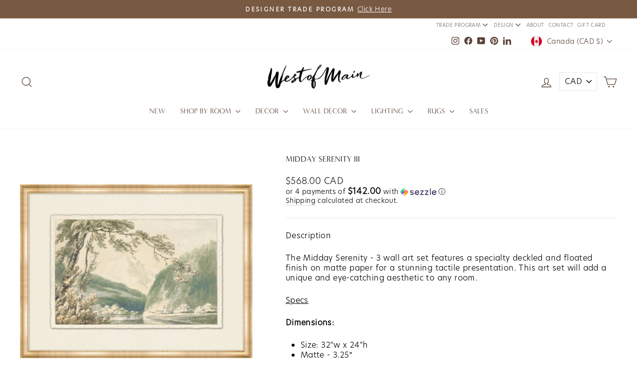

--- FILE ---
content_type: text/html; charset=utf-8
request_url: https://westofmain.com/products/midday-serenity-3
body_size: 43638
content:















<!doctype html>
<html class="no-js" lang="en" dir="ltr">
<head>
  <meta charset="utf-8">
  <meta http-equiv="X-UA-Compatible" content="IE=edge,chrome=1">
  <meta name="viewport" content="width=device-width,initial-scale=1">
  <meta name="theme-color" content="#f6f1ed">
  <link rel="canonical" href="https://westofmain.com/products/midday-serenity-3">
  <link rel="preconnect" href="https://cdn.shopify.com" crossorigin>
  <link rel="preconnect" href="https://fonts.shopifycdn.com" crossorigin>
  <link rel="dns-prefetch" href="https://productreviews.shopifycdn.com">
  <link rel="dns-prefetch" href="https://ajax.googleapis.com">
  <link rel="dns-prefetch" href="https://maps.googleapis.com">
  <link rel="dns-prefetch" href="https://maps.gstatic.com"><link rel="shortcut icon" href="//westofmain.com/cdn/shop/files/WOM_LOGO_ICON_RGB_BLACK_1_b1750c2c-64c0-46c1-b621-605c8b0590e4_32x32.png?v=1707237980" type="image/png" /><title>Midday Serenity III
&ndash; West of Main
</title>
<meta name="description" content="The Midday Serenity - 3 wall art set features a specialty deckled and floated finish on matte paper for a stunning tactile presentation. This art set will add a unique and eye-catching aesthetic to any room. Specs Dimensions: Size: 32&quot;w x 24&quot;h Matte - 3.25″"><meta property="og:site_name" content="West of Main">
  <meta property="og:url" content="https://westofmain.com/products/midday-serenity-3">
  <meta property="og:title" content="Midday Serenity III">
  <meta property="og:type" content="product">
  <meta property="og:description" content="The Midday Serenity - 3 wall art set features a specialty deckled and floated finish on matte paper for a stunning tactile presentation. This art set will add a unique and eye-catching aesthetic to any room. Specs Dimensions: Size: 32&quot;w x 24&quot;h Matte - 3.25″"><meta property="og:image" content="http://westofmain.com/cdn/shop/files/30109.jpg?v=1683722296">
    <meta property="og:image:secure_url" content="https://westofmain.com/cdn/shop/files/30109.jpg?v=1683722296">
    <meta property="og:image:width" content="470">
    <meta property="og:image:height" content="470"><meta name="twitter:site" content="@">
  <meta name="twitter:card" content="summary_large_image">
  <meta name="twitter:title" content="Midday Serenity III">
  <meta name="twitter:description" content="The Midday Serenity - 3 wall art set features a specialty deckled and floated finish on matte paper for a stunning tactile presentation. This art set will add a unique and eye-catching aesthetic to any room. Specs Dimensions: Size: 32&quot;w x 24&quot;h Matte - 3.25″">
<style data-shopify>@font-face {
  font-family: Poppins;
  font-weight: 400;
  font-style: normal;
  font-display: swap;
  src: url("//westofmain.com/cdn/fonts/poppins/poppins_n4.0ba78fa5af9b0e1a374041b3ceaadf0a43b41362.woff2") format("woff2"),
       url("//westofmain.com/cdn/fonts/poppins/poppins_n4.214741a72ff2596839fc9760ee7a770386cf16ca.woff") format("woff");
}

  @font-face {
  font-family: Poppins;
  font-weight: 300;
  font-style: normal;
  font-display: swap;
  src: url("//westofmain.com/cdn/fonts/poppins/poppins_n3.05f58335c3209cce17da4f1f1ab324ebe2982441.woff2") format("woff2"),
       url("//westofmain.com/cdn/fonts/poppins/poppins_n3.6971368e1f131d2c8ff8e3a44a36b577fdda3ff5.woff") format("woff");
}


  @font-face {
  font-family: Poppins;
  font-weight: 600;
  font-style: normal;
  font-display: swap;
  src: url("//westofmain.com/cdn/fonts/poppins/poppins_n6.aa29d4918bc243723d56b59572e18228ed0786f6.woff2") format("woff2"),
       url("//westofmain.com/cdn/fonts/poppins/poppins_n6.5f815d845fe073750885d5b7e619ee00e8111208.woff") format("woff");
}

  @font-face {
  font-family: Poppins;
  font-weight: 300;
  font-style: italic;
  font-display: swap;
  src: url("//westofmain.com/cdn/fonts/poppins/poppins_i3.8536b4423050219f608e17f134fe9ea3b01ed890.woff2") format("woff2"),
       url("//westofmain.com/cdn/fonts/poppins/poppins_i3.0f4433ada196bcabf726ed78f8e37e0995762f7f.woff") format("woff");
}

  @font-face {
  font-family: Poppins;
  font-weight: 600;
  font-style: italic;
  font-display: swap;
  src: url("//westofmain.com/cdn/fonts/poppins/poppins_i6.bb8044d6203f492888d626dafda3c2999253e8e9.woff2") format("woff2"),
       url("//westofmain.com/cdn/fonts/poppins/poppins_i6.e233dec1a61b1e7dead9f920159eda42280a02c3.woff") format("woff");
}

</style><link href="//westofmain.com/cdn/shop/t/101/assets/theme.css?v=57171850695397877221756136090" rel="stylesheet" type="text/css" media="all" />
<style data-shopify>:root {
    --typeHeaderPrimary: "Minerva_Modern_Regular";
    --typeHeaderFallback: sans-serif;
    --typeHeaderSize: 22px;
    --typeHeaderWeight: 400;
    --typeHeaderLineHeight: 0.8;
    --typeHeaderSpacing: 0.0em;

    --typeBasePrimary: "Hero_New_Light";
    --typeBaseFallback:sans-serif;
    --typeBaseSize: 16px;
    --typeBaseWeight: 300;
    --typeBaseSpacing: 0.025em;
    --typeBaseLineHeight: 1.3;
    --typeBaselineHeightMinus01: 1.2;

    --typeCollectionTitle: 15px;

    --iconWeight: 3px;
    --iconLinecaps: miter;

    
        --buttonRadius: 3px;
    

    --colorGridOverlayOpacity: 0.1;
    }

    .placeholder-content {
    background-image: linear-gradient(100deg, #ffffff 40%, #f7f7f7 63%, #ffffff 79%);
    }</style><script>
    document.documentElement.className = document.documentElement.className.replace('no-js', 'js');

    window.theme = window.theme || {};
    theme.routes = {
      home: "/",
      cart: "/cart.js",
      cartPage: "/cart",
      cartAdd: "/cart/add.js",
      cartChange: "/cart/change.js",
      search: "/search",
      predictiveSearch: "/search/suggest"
    };
    theme.strings = {
      soldOut: "Sold Out",
      unavailable: "Unavailable",
      inStockLabel: "In stock, ready to ship",
      oneStockLabel: "Low stock - [count] item left",
      otherStockLabel: "Low stock - [count] items left",
      willNotShipUntil: "Ready to ship [date]",
      willBeInStockAfter: "Back in stock [date]",
      waitingForStock: "Inventory on the way",
      savePrice: "Save [saved_amount]",
      cartEmpty: "Your cart is currently empty.",
      cartTermsConfirmation: "You must agree with the terms and conditions of sales to check out",
      searchCollections: "Collections",
      searchPages: "Pages",
      searchArticles: "Articles",
      productFrom: "from ",
      maxQuantity: "You can only have [quantity] of [title] in your cart."
    };
    theme.settings = {
      cartType: "drawer",
      isCustomerTemplate: false,
      moneyFormat: "\u003cspan class=money\u003e${{amount}}\u003c\/span\u003e",
      saveType: "dollar",
      productImageSize: "square",
      productImageCover: false,
      predictiveSearch: true,
      predictiveSearchType: null,
      predictiveSearchVendor: false,
      predictiveSearchPrice: true,
      quickView: true,
      themeName: 'Impulse',
      themeVersion: "7.4.0"
    };
  </script>

  <script type='text/javascript' src='https://westofmain.com/apps/wlm/js/wlm-1.1.js'></script>


 
 









<style type="text/css">.wlm-message-pnf{text-align:center;}#wlm-pwd-form {padding: 30px 0;text-align: center}#wlm-wrapper,.wlm-form-holder {display: inline-block}#wlm-pwd-error {display: none;color: #fb8077;text-align: left}#wlm-pwd-error.wlm-error {border: 1px solid #fb8077}#wlm-pwd-form-button {display: inline-block!important;height: auto!important;padding: 8px 15px!important;background: #777;border-radius: 3px!important;color: #fff!important;text-decoration: none!important;vertical-align: top}.wlm-instantclick-fix,.wlm-item-selector {position: absolute;z-index: -999;display: none;height: 0;width: 0;font-size: 0;line-height: 0}</style>




























<script type='text/javascript'>
wlm.arrHideLinks.push('a[href$="/collections/wholesale-1"],a[href*="/collections/wholesale-1/"],a[href*="/collections/wholesale-1?"],a[href*="/collections/wholesale-1#"]');
</script><style type='text/css' class='wlm-auto-hl-styles'>a[href$="/collections/wholesale-1"],a[href*="/collections/wholesale-1/"],a[href*="/collections/wholesale-1?"],a[href*="/collections/wholesale-1#"]{ display: none !important; }</style>





        
      <script type='text/javascript'>
      
        wlm.navigateByLocation();
      
      wlm.jq(document).ready(function(){
        wlm.removeLinks();
      });
    </script>
    
    
        
                       
                        <style>.wlm-login-link {}</style>
                        <script>
                        var wlmHidePrice = {};
                        wlmHidePrice.textPrice = "Login to view price" ;
                        wlmHidePrice.hideAddToCart = parseInt("0");
                        wlmHidePrice.status = parseInt("0");
                        </script>
                        <script type="text/javascript" src="/apps/wlm/js/wlmhideprice.js?v=1.1.1"></script>
            
        
    

  <script>window.performance && window.performance.mark && window.performance.mark('shopify.content_for_header.start');</script><meta name="google-site-verification" content="gqrGxmMRcpJmYQd_-DIArscKOWAp87gr2DpYCuv7mV4">
<meta id="shopify-digital-wallet" name="shopify-digital-wallet" content="/4321025/digital_wallets/dialog">
<meta name="shopify-checkout-api-token" content="5a9c0aa6b6efe231d2aeca6858a43d55">
<link rel="alternate" type="application/json+oembed" href="https://westofmain.com/products/midday-serenity-3.oembed">
<script async="async" src="/checkouts/internal/preloads.js?locale=en-CA"></script>
<link rel="preconnect" href="https://shop.app" crossorigin="anonymous">
<script async="async" src="https://shop.app/checkouts/internal/preloads.js?locale=en-CA&shop_id=4321025" crossorigin="anonymous"></script>
<script id="apple-pay-shop-capabilities" type="application/json">{"shopId":4321025,"countryCode":"CA","currencyCode":"CAD","merchantCapabilities":["supports3DS"],"merchantId":"gid:\/\/shopify\/Shop\/4321025","merchantName":"West of Main","requiredBillingContactFields":["postalAddress","email","phone"],"requiredShippingContactFields":["postalAddress","email","phone"],"shippingType":"shipping","supportedNetworks":["visa","masterCard","amex","discover","interac","jcb"],"total":{"type":"pending","label":"West of Main","amount":"1.00"},"shopifyPaymentsEnabled":true,"supportsSubscriptions":true}</script>
<script id="shopify-features" type="application/json">{"accessToken":"5a9c0aa6b6efe231d2aeca6858a43d55","betas":["rich-media-storefront-analytics"],"domain":"westofmain.com","predictiveSearch":true,"shopId":4321025,"locale":"en"}</script>
<script>var Shopify = Shopify || {};
Shopify.shop = "sascha-lafleur.myshopify.com";
Shopify.locale = "en";
Shopify.currency = {"active":"CAD","rate":"1.0"};
Shopify.country = "CA";
Shopify.theme = {"name":"WoM - Sept 19, 2024","id":171520524600,"schema_name":"Impulse","schema_version":"7.4.0","theme_store_id":857,"role":"main"};
Shopify.theme.handle = "null";
Shopify.theme.style = {"id":null,"handle":null};
Shopify.cdnHost = "westofmain.com/cdn";
Shopify.routes = Shopify.routes || {};
Shopify.routes.root = "/";</script>
<script type="module">!function(o){(o.Shopify=o.Shopify||{}).modules=!0}(window);</script>
<script>!function(o){function n(){var o=[];function n(){o.push(Array.prototype.slice.apply(arguments))}return n.q=o,n}var t=o.Shopify=o.Shopify||{};t.loadFeatures=n(),t.autoloadFeatures=n()}(window);</script>
<script>
  window.ShopifyPay = window.ShopifyPay || {};
  window.ShopifyPay.apiHost = "shop.app\/pay";
  window.ShopifyPay.redirectState = null;
</script>
<script id="shop-js-analytics" type="application/json">{"pageType":"product"}</script>
<script defer="defer" async type="module" src="//westofmain.com/cdn/shopifycloud/shop-js/modules/v2/client.init-shop-cart-sync_D0dqhulL.en.esm.js"></script>
<script defer="defer" async type="module" src="//westofmain.com/cdn/shopifycloud/shop-js/modules/v2/chunk.common_CpVO7qML.esm.js"></script>
<script type="module">
  await import("//westofmain.com/cdn/shopifycloud/shop-js/modules/v2/client.init-shop-cart-sync_D0dqhulL.en.esm.js");
await import("//westofmain.com/cdn/shopifycloud/shop-js/modules/v2/chunk.common_CpVO7qML.esm.js");

  window.Shopify.SignInWithShop?.initShopCartSync?.({"fedCMEnabled":true,"windoidEnabled":true});

</script>
<script defer="defer" async type="module" src="//westofmain.com/cdn/shopifycloud/shop-js/modules/v2/client.payment-terms_BmrqWn8r.en.esm.js"></script>
<script defer="defer" async type="module" src="//westofmain.com/cdn/shopifycloud/shop-js/modules/v2/chunk.common_CpVO7qML.esm.js"></script>
<script defer="defer" async type="module" src="//westofmain.com/cdn/shopifycloud/shop-js/modules/v2/chunk.modal_DKF6x0Jh.esm.js"></script>
<script type="module">
  await import("//westofmain.com/cdn/shopifycloud/shop-js/modules/v2/client.payment-terms_BmrqWn8r.en.esm.js");
await import("//westofmain.com/cdn/shopifycloud/shop-js/modules/v2/chunk.common_CpVO7qML.esm.js");
await import("//westofmain.com/cdn/shopifycloud/shop-js/modules/v2/chunk.modal_DKF6x0Jh.esm.js");

  
</script>
<script>
  window.Shopify = window.Shopify || {};
  if (!window.Shopify.featureAssets) window.Shopify.featureAssets = {};
  window.Shopify.featureAssets['shop-js'] = {"shop-cart-sync":["modules/v2/client.shop-cart-sync_D9bwt38V.en.esm.js","modules/v2/chunk.common_CpVO7qML.esm.js"],"init-fed-cm":["modules/v2/client.init-fed-cm_BJ8NPuHe.en.esm.js","modules/v2/chunk.common_CpVO7qML.esm.js"],"init-shop-email-lookup-coordinator":["modules/v2/client.init-shop-email-lookup-coordinator_pVrP2-kG.en.esm.js","modules/v2/chunk.common_CpVO7qML.esm.js"],"shop-cash-offers":["modules/v2/client.shop-cash-offers_CNh7FWN-.en.esm.js","modules/v2/chunk.common_CpVO7qML.esm.js","modules/v2/chunk.modal_DKF6x0Jh.esm.js"],"init-shop-cart-sync":["modules/v2/client.init-shop-cart-sync_D0dqhulL.en.esm.js","modules/v2/chunk.common_CpVO7qML.esm.js"],"init-windoid":["modules/v2/client.init-windoid_DaoAelzT.en.esm.js","modules/v2/chunk.common_CpVO7qML.esm.js"],"shop-toast-manager":["modules/v2/client.shop-toast-manager_1DND8Tac.en.esm.js","modules/v2/chunk.common_CpVO7qML.esm.js"],"pay-button":["modules/v2/client.pay-button_CFeQi1r6.en.esm.js","modules/v2/chunk.common_CpVO7qML.esm.js"],"shop-button":["modules/v2/client.shop-button_Ca94MDdQ.en.esm.js","modules/v2/chunk.common_CpVO7qML.esm.js"],"shop-login-button":["modules/v2/client.shop-login-button_DPYNfp1Z.en.esm.js","modules/v2/chunk.common_CpVO7qML.esm.js","modules/v2/chunk.modal_DKF6x0Jh.esm.js"],"avatar":["modules/v2/client.avatar_BTnouDA3.en.esm.js"],"shop-follow-button":["modules/v2/client.shop-follow-button_BMKh4nJE.en.esm.js","modules/v2/chunk.common_CpVO7qML.esm.js","modules/v2/chunk.modal_DKF6x0Jh.esm.js"],"init-customer-accounts-sign-up":["modules/v2/client.init-customer-accounts-sign-up_CJXi5kRN.en.esm.js","modules/v2/client.shop-login-button_DPYNfp1Z.en.esm.js","modules/v2/chunk.common_CpVO7qML.esm.js","modules/v2/chunk.modal_DKF6x0Jh.esm.js"],"init-shop-for-new-customer-accounts":["modules/v2/client.init-shop-for-new-customer-accounts_BoBxkgWu.en.esm.js","modules/v2/client.shop-login-button_DPYNfp1Z.en.esm.js","modules/v2/chunk.common_CpVO7qML.esm.js","modules/v2/chunk.modal_DKF6x0Jh.esm.js"],"init-customer-accounts":["modules/v2/client.init-customer-accounts_DCuDTzpR.en.esm.js","modules/v2/client.shop-login-button_DPYNfp1Z.en.esm.js","modules/v2/chunk.common_CpVO7qML.esm.js","modules/v2/chunk.modal_DKF6x0Jh.esm.js"],"checkout-modal":["modules/v2/client.checkout-modal_U_3e4VxF.en.esm.js","modules/v2/chunk.common_CpVO7qML.esm.js","modules/v2/chunk.modal_DKF6x0Jh.esm.js"],"lead-capture":["modules/v2/client.lead-capture_DEgn0Z8u.en.esm.js","modules/v2/chunk.common_CpVO7qML.esm.js","modules/v2/chunk.modal_DKF6x0Jh.esm.js"],"shop-login":["modules/v2/client.shop-login_CoM5QKZ_.en.esm.js","modules/v2/chunk.common_CpVO7qML.esm.js","modules/v2/chunk.modal_DKF6x0Jh.esm.js"],"payment-terms":["modules/v2/client.payment-terms_BmrqWn8r.en.esm.js","modules/v2/chunk.common_CpVO7qML.esm.js","modules/v2/chunk.modal_DKF6x0Jh.esm.js"]};
</script>
<script>(function() {
  var isLoaded = false;
  function asyncLoad() {
    if (isLoaded) return;
    isLoaded = true;
    var urls = ["https:\/\/widgetic.com\/sdk\/sdk.js?shop=sascha-lafleur.myshopify.com","https:\/\/sellup.herokuapp.com\/kartifyjs\/kartify.js?shop=sascha-lafleur.myshopify.com","https:\/\/sellup.herokuapp.com\/kartifyjs\/kartify.js?shop=sascha-lafleur.myshopify.com","\/\/cdn.shopify.com\/proxy\/9a47a3306fbcfb3b589ca53b9f2b02de1245a649962746b652517f74c649316a\/app.heap-static.com\/integrations\/shopify-one-click\/js\/script-tag?shop=sascha-lafleur.myshopify.com\u0026sp-cache-control=cHVibGljLCBtYXgtYWdlPTkwMA","https:\/\/instafeed.nfcube.com\/cdn\/b23312ccc0fa988d667d283466644940.js?shop=sascha-lafleur.myshopify.com","\/\/www.powr.io\/powr.js?powr-token=sascha-lafleur.myshopify.com\u0026external-type=shopify\u0026shop=sascha-lafleur.myshopify.com","https:\/\/seo.apps.avada.io\/scripttag\/avada-seo-installed.js?shop=sascha-lafleur.myshopify.com","https:\/\/shopify-widget.route.com\/shopify.widget.js?shop=sascha-lafleur.myshopify.com","https:\/\/sellup.herokuapp.com\/upseller.js?shop=sascha-lafleur.myshopify.com","https:\/\/slider.bestfreecdn.com\/storage\/js\/slider-4321025.js?ver=6\u0026shop=sascha-lafleur.myshopify.com","https:\/\/slider.bestfreecdn.com\/storage\/js\/slider-4321025.js?ver=6\u0026shop=sascha-lafleur.myshopify.com","https:\/\/slider.bestfreecdn.com\/storage\/js\/slider-4321025.js?ver=6\u0026shop=sascha-lafleur.myshopify.com"];
    for (var i = 0; i < urls.length; i++) {
      var s = document.createElement('script');
      s.type = 'text/javascript';
      s.async = true;
      s.src = urls[i];
      var x = document.getElementsByTagName('script')[0];
      x.parentNode.insertBefore(s, x);
    }
  };
  if(window.attachEvent) {
    window.attachEvent('onload', asyncLoad);
  } else {
    window.addEventListener('load', asyncLoad, false);
  }
})();</script>
<script id="__st">var __st={"a":4321025,"offset":-18000,"reqid":"a5158322-6f8b-4f91-be15-0d69a0a6b5e3-1764979166","pageurl":"westofmain.com\/products\/midday-serenity-3","u":"9a2abf1f7f56","p":"product","rtyp":"product","rid":8288136724792};</script>
<script>window.ShopifyPaypalV4VisibilityTracking = true;</script>
<script id="captcha-bootstrap">!function(){'use strict';const t='contact',e='account',n='new_comment',o=[[t,t],['blogs',n],['comments',n],[t,'customer']],c=[[e,'customer_login'],[e,'guest_login'],[e,'recover_customer_password'],[e,'create_customer']],r=t=>t.map((([t,e])=>`form[action*='/${t}']:not([data-nocaptcha='true']) input[name='form_type'][value='${e}']`)).join(','),a=t=>()=>t?[...document.querySelectorAll(t)].map((t=>t.form)):[];function s(){const t=[...o],e=r(t);return a(e)}const i='password',u='form_key',d=['recaptcha-v3-token','g-recaptcha-response','h-captcha-response',i],f=()=>{try{return window.sessionStorage}catch{return}},m='__shopify_v',_=t=>t.elements[u];function p(t,e,n=!1){try{const o=window.sessionStorage,c=JSON.parse(o.getItem(e)),{data:r}=function(t){const{data:e,action:n}=t;return t[m]||n?{data:e,action:n}:{data:t,action:n}}(c);for(const[e,n]of Object.entries(r))t.elements[e]&&(t.elements[e].value=n);n&&o.removeItem(e)}catch(o){console.error('form repopulation failed',{error:o})}}const l='form_type',E='cptcha';function T(t){t.dataset[E]=!0}const w=window,h=w.document,L='Shopify',v='ce_forms',y='captcha';let A=!1;((t,e)=>{const n=(g='f06e6c50-85a8-45c8-87d0-21a2b65856fe',I='https://cdn.shopify.com/shopifycloud/storefront-forms-hcaptcha/ce_storefront_forms_captcha_hcaptcha.v1.5.2.iife.js',D={infoText:'Protected by hCaptcha',privacyText:'Privacy',termsText:'Terms'},(t,e,n)=>{const o=w[L][v],c=o.bindForm;if(c)return c(t,g,e,D).then(n);var r;o.q.push([[t,g,e,D],n]),r=I,A||(h.body.append(Object.assign(h.createElement('script'),{id:'captcha-provider',async:!0,src:r})),A=!0)});var g,I,D;w[L]=w[L]||{},w[L][v]=w[L][v]||{},w[L][v].q=[],w[L][y]=w[L][y]||{},w[L][y].protect=function(t,e){n(t,void 0,e),T(t)},Object.freeze(w[L][y]),function(t,e,n,w,h,L){const[v,y,A,g]=function(t,e,n){const i=e?o:[],u=t?c:[],d=[...i,...u],f=r(d),m=r(i),_=r(d.filter((([t,e])=>n.includes(e))));return[a(f),a(m),a(_),s()]}(w,h,L),I=t=>{const e=t.target;return e instanceof HTMLFormElement?e:e&&e.form},D=t=>v().includes(t);t.addEventListener('submit',(t=>{const e=I(t);if(!e)return;const n=D(e)&&!e.dataset.hcaptchaBound&&!e.dataset.recaptchaBound,o=_(e),c=g().includes(e)&&(!o||!o.value);(n||c)&&t.preventDefault(),c&&!n&&(function(t){try{if(!f())return;!function(t){const e=f();if(!e)return;const n=_(t);if(!n)return;const o=n.value;o&&e.removeItem(o)}(t);const e=Array.from(Array(32),(()=>Math.random().toString(36)[2])).join('');!function(t,e){_(t)||t.append(Object.assign(document.createElement('input'),{type:'hidden',name:u})),t.elements[u].value=e}(t,e),function(t,e){const n=f();if(!n)return;const o=[...t.querySelectorAll(`input[type='${i}']`)].map((({name:t})=>t)),c=[...d,...o],r={};for(const[a,s]of new FormData(t).entries())c.includes(a)||(r[a]=s);n.setItem(e,JSON.stringify({[m]:1,action:t.action,data:r}))}(t,e)}catch(e){console.error('failed to persist form',e)}}(e),e.submit())}));const S=(t,e)=>{t&&!t.dataset[E]&&(n(t,e.some((e=>e===t))),T(t))};for(const o of['focusin','change'])t.addEventListener(o,(t=>{const e=I(t);D(e)&&S(e,y())}));const B=e.get('form_key'),M=e.get(l),P=B&&M;t.addEventListener('DOMContentLoaded',(()=>{const t=y();if(P)for(const e of t)e.elements[l].value===M&&p(e,B);[...new Set([...A(),...v().filter((t=>'true'===t.dataset.shopifyCaptcha))])].forEach((e=>S(e,t)))}))}(h,new URLSearchParams(w.location.search),n,t,e,['guest_login'])})(!0,!1)}();</script>
<script integrity="sha256-52AcMU7V7pcBOXWImdc/TAGTFKeNjmkeM1Pvks/DTgc=" data-source-attribution="shopify.loadfeatures" defer="defer" src="//westofmain.com/cdn/shopifycloud/storefront/assets/storefront/load_feature-81c60534.js" crossorigin="anonymous"></script>
<script crossorigin="anonymous" defer="defer" src="//westofmain.com/cdn/shopifycloud/storefront/assets/shopify_pay/storefront-65b4c6d7.js?v=20250812"></script>
<script data-source-attribution="shopify.dynamic_checkout.dynamic.init">var Shopify=Shopify||{};Shopify.PaymentButton=Shopify.PaymentButton||{isStorefrontPortableWallets:!0,init:function(){window.Shopify.PaymentButton.init=function(){};var t=document.createElement("script");t.src="https://westofmain.com/cdn/shopifycloud/portable-wallets/latest/portable-wallets.en.js",t.type="module",document.head.appendChild(t)}};
</script>
<script data-source-attribution="shopify.dynamic_checkout.buyer_consent">
  function portableWalletsHideBuyerConsent(e){var t=document.getElementById("shopify-buyer-consent"),n=document.getElementById("shopify-subscription-policy-button");t&&n&&(t.classList.add("hidden"),t.setAttribute("aria-hidden","true"),n.removeEventListener("click",e))}function portableWalletsShowBuyerConsent(e){var t=document.getElementById("shopify-buyer-consent"),n=document.getElementById("shopify-subscription-policy-button");t&&n&&(t.classList.remove("hidden"),t.removeAttribute("aria-hidden"),n.addEventListener("click",e))}window.Shopify?.PaymentButton&&(window.Shopify.PaymentButton.hideBuyerConsent=portableWalletsHideBuyerConsent,window.Shopify.PaymentButton.showBuyerConsent=portableWalletsShowBuyerConsent);
</script>
<script data-source-attribution="shopify.dynamic_checkout.cart.bootstrap">document.addEventListener("DOMContentLoaded",(function(){function t(){return document.querySelector("shopify-accelerated-checkout-cart, shopify-accelerated-checkout")}if(t())Shopify.PaymentButton.init();else{new MutationObserver((function(e,n){t()&&(Shopify.PaymentButton.init(),n.disconnect())})).observe(document.body,{childList:!0,subtree:!0})}}));
</script>
<link id="shopify-accelerated-checkout-styles" rel="stylesheet" media="screen" href="https://westofmain.com/cdn/shopifycloud/portable-wallets/latest/accelerated-checkout-backwards-compat.css" crossorigin="anonymous">
<style id="shopify-accelerated-checkout-cart">
        #shopify-buyer-consent {
  margin-top: 1em;
  display: inline-block;
  width: 100%;
}

#shopify-buyer-consent.hidden {
  display: none;
}

#shopify-subscription-policy-button {
  background: none;
  border: none;
  padding: 0;
  text-decoration: underline;
  font-size: inherit;
  cursor: pointer;
}

#shopify-subscription-policy-button::before {
  box-shadow: none;
}

      </style>

<script>window.performance && window.performance.mark && window.performance.mark('shopify.content_for_header.end');</script>
  <!-- "snippets/shogun-products.liquid" was not rendered, the associated app was uninstalled -->


  <script src="//westofmain.com/cdn/shop/t/101/assets/vendor-scripts-v11.js" defer="defer"></script><link rel="stylesheet" href="//westofmain.com/cdn/shop/t/101/assets/country-flags.css"><script src="//westofmain.com/cdn/shop/t/101/assets/theme.js?v=66447858802808184731724854936" defer="defer"></script>

  <!-- "snippets/shogun-head.liquid" was not rendered, the associated app was uninstalled -->



  

<!-- BEGIN app block: shopify://apps/klaviyo-email-marketing-sms/blocks/klaviyo-onsite-embed/2632fe16-c075-4321-a88b-50b567f42507 -->












  <script async src="https://static.klaviyo.com/onsite/js/LwMNQf/klaviyo.js?company_id=LwMNQf"></script>
  <script>!function(){if(!window.klaviyo){window._klOnsite=window._klOnsite||[];try{window.klaviyo=new Proxy({},{get:function(n,i){return"push"===i?function(){var n;(n=window._klOnsite).push.apply(n,arguments)}:function(){for(var n=arguments.length,o=new Array(n),w=0;w<n;w++)o[w]=arguments[w];var t="function"==typeof o[o.length-1]?o.pop():void 0,e=new Promise((function(n){window._klOnsite.push([i].concat(o,[function(i){t&&t(i),n(i)}]))}));return e}}})}catch(n){window.klaviyo=window.klaviyo||[],window.klaviyo.push=function(){var n;(n=window._klOnsite).push.apply(n,arguments)}}}}();</script>

  
    <script id="viewed_product">
      if (item == null) {
        var _learnq = _learnq || [];

        var MetafieldReviews = null
        var MetafieldYotpoRating = null
        var MetafieldYotpoCount = null
        var MetafieldLooxRating = null
        var MetafieldLooxCount = null
        var okendoProduct = null
        var okendoProductReviewCount = null
        var okendoProductReviewAverageValue = null
        try {
          // The following fields are used for Customer Hub recently viewed in order to add reviews.
          // This information is not part of __kla_viewed. Instead, it is part of __kla_viewed_reviewed_items
          MetafieldReviews = {};
          MetafieldYotpoRating = null
          MetafieldYotpoCount = null
          MetafieldLooxRating = null
          MetafieldLooxCount = null

          okendoProduct = null
          // If the okendo metafield is not legacy, it will error, which then requires the new json formatted data
          if (okendoProduct && 'error' in okendoProduct) {
            okendoProduct = null
          }
          okendoProductReviewCount = okendoProduct ? okendoProduct.reviewCount : null
          okendoProductReviewAverageValue = okendoProduct ? okendoProduct.reviewAverageValue : null
        } catch (error) {
          console.error('Error in Klaviyo onsite reviews tracking:', error);
        }

        var item = {
          Name: "Midday Serenity III",
          ProductID: 8288136724792,
          Categories: ["All","All Wall Decor","Art","Paintings"],
          ImageURL: "https://westofmain.com/cdn/shop/files/30109_grande.jpg?v=1683722296",
          URL: "https://westofmain.com/products/midday-serenity-3",
          Brand: "Wendover Art",
          Price: "$568.00",
          Value: "568.00",
          CompareAtPrice: "$0.00"
        };
        _learnq.push(['track', 'Viewed Product', item]);
        _learnq.push(['trackViewedItem', {
          Title: item.Name,
          ItemId: item.ProductID,
          Categories: item.Categories,
          ImageUrl: item.ImageURL,
          Url: item.URL,
          Metadata: {
            Brand: item.Brand,
            Price: item.Price,
            Value: item.Value,
            CompareAtPrice: item.CompareAtPrice
          },
          metafields:{
            reviews: MetafieldReviews,
            yotpo:{
              rating: MetafieldYotpoRating,
              count: MetafieldYotpoCount,
            },
            loox:{
              rating: MetafieldLooxRating,
              count: MetafieldLooxCount,
            },
            okendo: {
              rating: okendoProductReviewAverageValue,
              count: okendoProductReviewCount,
            }
          }
        }]);
      }
    </script>
  




  <script>
    window.klaviyoReviewsProductDesignMode = false
  </script>







<!-- END app block --><!-- BEGIN app block: shopify://apps/yotpo-product-reviews/blocks/settings/eb7dfd7d-db44-4334-bc49-c893b51b36cf -->


<script type="text/javascript">
  (function e(){var e=document.createElement("script");
  e.type="text/javascript",e.async=true,
  e.src="//staticw2.yotpo.com//widget.js?lang=en";
  var t=document.getElementsByTagName("script")[0];
  t.parentNode.insertBefore(e,t)})();
</script>



  
<!-- END app block --><!-- BEGIN app block: shopify://apps/wsh-wholesale-pricing/blocks/app-embed/94cbfa01-7191-4bb2-bcd8-b519b9b3bd06 --><script>

  window.wpdExtensionIsProductPage = {"id":8288136724792,"title":"Midday Serenity III","handle":"midday-serenity-3","description":"\u003cp\u003eThe Midday Serenity - 3 wall art set features a specialty deckled and floated finish on matte paper for a stunning tactile presentation. This art set will add a unique and eye-catching aesthetic to any room.\u003c\/p\u003e\n\u003cp\u003e\u003cspan style=\"text-decoration: underline;\"\u003eSpecs\u003c\/span\u003e\u003c\/p\u003e\n\u003cp\u003e\u003cstrong\u003eDimensions:\u003c\/strong\u003e\u003c\/p\u003e\n\u003cul\u003e\n\u003cli\u003eSize: 32\"w x 24\"h\u003c\/li\u003e\n\u003cli\u003eMatte - \u003cspan data-mce-fragment=\"1\"\u003e3.25″\u003c\/span\u003e\n\u003c\/li\u003e\n\u003c\/ul\u003e","published_at":"2023-06-15T18:16:12-04:00","created_at":"2023-05-10T08:38:14-04:00","vendor":"Wendover Art","type":"Artwork","tags":["Art - Paintings","Wall Decor - Art","Wall Decor Collection"],"price":56800,"price_min":56800,"price_max":56800,"available":true,"price_varies":false,"compare_at_price":null,"compare_at_price_min":0,"compare_at_price_max":0,"compare_at_price_varies":false,"variants":[{"id":45152981844280,"title":"Default Title","option1":"Default Title","option2":null,"option3":null,"sku":"30109","requires_shipping":true,"taxable":true,"featured_image":null,"available":true,"name":"Midday Serenity III","public_title":null,"options":["Default Title"],"price":56800,"weight":30000,"compare_at_price":null,"inventory_quantity":0,"inventory_management":"shopify","inventory_policy":"continue","barcode":null,"requires_selling_plan":false,"selling_plan_allocations":[]}],"images":["\/\/westofmain.com\/cdn\/shop\/files\/30109.jpg?v=1683722296"],"featured_image":"\/\/westofmain.com\/cdn\/shop\/files\/30109.jpg?v=1683722296","options":["Title"],"media":[{"alt":null,"id":33855085773112,"position":1,"preview_image":{"aspect_ratio":1.0,"height":470,"width":470,"src":"\/\/westofmain.com\/cdn\/shop\/files\/30109.jpg?v=1683722296"},"aspect_ratio":1.0,"height":470,"media_type":"image","src":"\/\/westofmain.com\/cdn\/shop\/files\/30109.jpg?v=1683722296","width":470}],"requires_selling_plan":false,"selling_plan_groups":[],"content":"\u003cp\u003eThe Midday Serenity - 3 wall art set features a specialty deckled and floated finish on matte paper for a stunning tactile presentation. This art set will add a unique and eye-catching aesthetic to any room.\u003c\/p\u003e\n\u003cp\u003e\u003cspan style=\"text-decoration: underline;\"\u003eSpecs\u003c\/span\u003e\u003c\/p\u003e\n\u003cp\u003e\u003cstrong\u003eDimensions:\u003c\/strong\u003e\u003c\/p\u003e\n\u003cul\u003e\n\u003cli\u003eSize: 32\"w x 24\"h\u003c\/li\u003e\n\u003cli\u003eMatte - \u003cspan data-mce-fragment=\"1\"\u003e3.25″\u003c\/span\u003e\n\u003c\/li\u003e\n\u003c\/ul\u003e"};
  window.wpdExtensionIsProductPage.selected_or_first_available_variant = {"id":45152981844280,"title":"Default Title","option1":"Default Title","option2":null,"option3":null,"sku":"30109","requires_shipping":true,"taxable":true,"featured_image":null,"available":true,"name":"Midday Serenity III","public_title":null,"options":["Default Title"],"price":56800,"weight":30000,"compare_at_price":null,"inventory_quantity":0,"inventory_management":"shopify","inventory_policy":"continue","barcode":null,"requires_selling_plan":false,"selling_plan_allocations":[]};
  window.wpdExtensionProductCollectionIds = "158268260399,157019144239,163948986415,499471188280";
;
window.wpdExtensionIsCartPage = false;

window.showCrossOutPrice = true;
window.WPDAppProxy = "/apps/wpdapp";


window.WPDMarketLocalization = "";
window.WPDMoneyFormat = "\u003cspan class=money\u003e${{amount}}\u003c\/span\u003e";


	
	

  
  
  
  
	
  
    window.is_wcp_wholesale_customer = false;
  
  window.wcp_customer = {
      email: "",
      id: "",
      tags: null,
      default_address: null,
      tax_exempt: false
    };
  window.shopPermanentDomain = "sascha-lafleur.myshopify.com";
  window.wpdAPIRootUrl = "https://bdr.wholesalehelper.io/";
</script>





<!-- END app block --><!-- BEGIN app block: shopify://apps/beast-currency-converter/blocks/doubly/267afa86-a419-4d5b-a61b-556038e7294d -->


	<script>
		var DoublyGlobalCurrency, catchXHR = true, bccAppVersion = 1;
       	var DoublyGlobal = {
			theme : 'no_theme',
			spanClass : 'money',
			cookieName : '_g1643834357',
			ratesUrl :  'https://init.grizzlyapps.com/9e32c84f0db4f7b1eb40c32bdb0bdea9',
			geoUrl : 'https://currency.grizzlyapps.com/83d400c612f9a099fab8f76dcab73a48',
			shopCurrency : 'CAD',
            allowedCurrencies : '["CAD","USD"]',
			countriesJSON : '[]',
			currencyMessage : 'All orders are processed in CAD. While the content of your cart is currently displayed in <span class="selected-currency"></span>, you will checkout using CAD at the most current exchange rate.',
            currencyFormat : 'money_with_currency_format',
			euroFormat : 'amount',
            removeDecimals : 0,
            roundDecimals : 0,
            roundTo : '99',
            autoSwitch : 0,
			showPriceOnHover : 0,
            showCurrencyMessage : false,
			hideConverter : '',
			forceJqueryLoad : false,
			beeketing : true,
			themeScript : '',
			customerScriptBefore : '',
			customerScriptAfter : '',
			debug: false
		};

		<!-- inline script: fixes + various plugin js functions -->
		DoublyGlobal.themeScript = "if(DoublyGlobal.debug) debugger;jQueryGrizzly('body>.doubly-wrapper').remove(); if(jQueryGrizzly('#shopify-section-header .toolbar__social').find('li').length != 0) { jQueryGrizzly('#shopify-section-header .toolbar__social').append('<li class=\"doubly-wrapper doubly-alpha\"><\/li>'); } else { jQueryGrizzly('.site-nav__icons a.js-drawer-open-cart').before('<div class=\"doubly-wrapper doubly-alpha doubly-header\"><\/div>'); } if(jQueryGrizzly('.site-footer').find('.payment-icons').length != 0) { jQueryGrizzly('.site-footer .payment-icons').before('<div class=\"doubly-wrapper doubly-beta\"><\/div>'); } else { jQueryGrizzly('.site-footer>.page-width .footer__small-text').first().before('<div class=\"doubly-wrapper doubly-beta\"><\/div>'); } jQueryGrizzly('#NavDrawer .drawer__title').prepend('<div class=\"doubly-wrapper doubly-gamma\"><\/div>'); function addDoublyMessage() { if (jQueryGrizzly('form.cart .doubly-message').length==0) { jQueryGrizzly('form.cart .cart__row .cart__checkout-wrapper').before('<div class=\"doubly-message\"><\/div>'); } if (jQueryGrizzly('#CartDrawer #CartContainer .doubly-message').length==0) { jQueryGrizzly('#CartDrawer #CartContainer .ajaxcart__note').last().after('<div class=\"doubly-message\"><\/div>'); } if (jQueryGrizzly('form#CartPageForm .doubly-message').length==0) { jQueryGrizzly('form#CartPageForm .cart__checkout-wrapper').before('<div class=\"doubly-message\"><\/div>'); } if (jQueryGrizzly('form#CartDrawerForm .doubly-message').length==0) { jQueryGrizzly('form#CartDrawerForm .cart__checkout-wrapper').before('<div class=\"doubly-message\"><\/div>'); } } addDoublyMessage(); jQueryGrizzly('head').append('<style> .doubly-wrapper { float:none; display:inline-block; } .doubly-wrapper.doubly-alpha:not(.doubly-header) { margin-left:10px; } .doubly-wrapper.doubly-beta { margin-top:10px; margin-bottom:25px; } @media screen and (min-width:769px) { .doubly-wrapper.doubly-beta, .doubly-wrapper.doubly-gamma { display:none; } } @media screen and (max-width:768px) { .doubly-wrapper.doubly-alpha, .doubly-wrapper.doubly-alpha-header { display:none; } } <\/style>'); function addSideCartQuantityConversion() { jQueryGrizzly('#CartDrawerForm .js-qty__wrapper button.js-qty__adjust, .ajaxcart__product .js-qty__wrapper button.js-qty__adjust').unbind('click.changeSideValues touchend.changeSideValues'); jQueryGrizzly('#CartDrawerForm .js-qty__wrapper button.js-qty__adjust, .ajaxcart__product .js-qty__wrapper button.js-qty__adjust').bind('click.changeSideValues touchend.changeSideValues', function() { setTimeout(function(){ DoublyCurrency.convertAll(jQueryGrizzly('[name=doubly-currencies]').val()); initExtraFeatures(); addSideCartQuantityConversion(); },500); setTimeout(function(){ DoublyCurrency.convertAll(jQueryGrizzly('[name=doubly-currencies]').val()); initExtraFeatures(); addSideCartQuantityConversion(); },1000); setTimeout(function(){ DoublyCurrency.convertAll(jQueryGrizzly('[name=doubly-currencies]').val()); initExtraFeatures(); addSideCartQuantityConversion(); },1500); }); } addSideCartQuantityConversion(); jQueryGrizzly('.product-single__form button.add-to-cart').bind('click.changeSideValues touchend.changeSideValues', function() { setTimeout(function(){ DoublyCurrency.convertAll(jQueryGrizzly('[name=doubly-currencies]').val()); initExtraFeatures(); addSideCartQuantityConversion(); },500); setTimeout(function(){ DoublyCurrency.convertAll(jQueryGrizzly('[name=doubly-currencies]').val()); initExtraFeatures(); addSideCartQuantityConversion(); },1000); setTimeout(function(){ DoublyCurrency.convertAll(jQueryGrizzly('[name=doubly-currencies]').val()); initExtraFeatures(); addSideCartQuantityConversion(); },2000); }); function addConversionBindings() { jQueryGrizzly('.variant-input>select').unbind('change.changeCurrency'); jQueryGrizzly('.variant-input>select').bind('change.changeCurrency', function() { setTimeout(function(){ DoublyCurrency.convertAll(jQueryGrizzly('[name=doubly-currencies]').val()); initExtraFeatures(); },10); }); jQueryGrizzly('.variant-input-wrap>select').unbind('change.changeCurrency'); jQueryGrizzly('.variant-input-wrap>select').bind('change.changeCurrency', function() { setTimeout(function(){ DoublyCurrency.convertAll(jQueryGrizzly('[name=doubly-currencies]').val()); initExtraFeatures(); },10); }); jQueryGrizzly('.variant-input-wrap>label.variant__button-label').unbind('click.changeCurrency touchend.changeCurrency'); jQueryGrizzly('.variant-input-wrap>label.variant__button-label').bind('click.changeCurrency touchend.changeCurrency', function() { setTimeout(function(){ DoublyCurrency.convertAll(jQueryGrizzly('[name=doubly-currencies]').val()); initExtraFeatures(); },10); }); jQueryGrizzly('.variant-input>label.variant__button-label').unbind('click.changeCurrency touchend.changeCurrency'); jQueryGrizzly('.variant-input>label.variant__button-label').bind('click.changeCurrency touchend.changeCurrency', function() { setTimeout(function(){ DoublyCurrency.convertAll(jQueryGrizzly('[name=doubly-currencies]').val()); initExtraFeatures(); },10); }); } addConversionBindings(); jQueryGrizzly('.grid-product__link .quick-product__btn').bind('click.changeCurrency touchend.changeCurrency', function() { setTimeout(function(){ addConversionBindings(); DoublyCurrency.convertAll(jQueryGrizzly('[name=doubly-currencies]').val()); initExtraFeatures(); },500); setTimeout(function(){ addConversionBindings(); DoublyCurrency.convertAll(jQueryGrizzly('[name=doubly-currencies]').val()); initExtraFeatures(); },1000); setTimeout(function(){ addConversionBindings(); DoublyCurrency.convertAll(jQueryGrizzly('[name=doubly-currencies]').val()); initExtraFeatures(); },1500); }); jQueryGrizzly(document).bind('ajaxComplete.sideCartMessage', function() { setTimeout(function(){ addDoublyMessage(); DoublyCurrency.convertAll(jQueryGrizzly('[name=doubly-currencies]').val()); initExtraFeatures(); },10); setTimeout(function(){ DoublyCurrency.convertAll(jQueryGrizzly('[name=doubly-currencies]').val()); initExtraFeatures(); },250); setTimeout(function(){ DoublyCurrency.convertAll(jQueryGrizzly('[name=doubly-currencies]').val()); initExtraFeatures(); },500); }); if(window.location.href.indexOf('\/checkouts') != -1 || window.location.href.indexOf('\/password') != -1 || window.location.href.indexOf('\/orders') != -1) { jQueryGrizzly('head').append('<style> .doubly-float, .doubly-wrapper { display:none !important; } <\/style>'); }";
                DoublyGlobal.addSelect = function(){
                    /* add select in select wrapper or body */  
                    if (jQueryGrizzly('.doubly-wrapper').length>0) { 
                        var doublyWrapper = '.doubly-wrapper';
                    } else if (jQueryGrizzly('.doubly-float').length==0) {
                        var doublyWrapper = '.doubly-float';
                        jQueryGrizzly('body').append('<div class="doubly-float"></div>');
                    }
                    document.querySelectorAll(doublyWrapper).forEach(function(el) {
                        el.insertAdjacentHTML('afterbegin', '<select class="currency-switcher" name="doubly-currencies"><option value="CAD">CAD</option><option value="USD">USD</option></select>');
                    });
                }
		var bbb = "";
	</script>
	
	
	<!-- inline styles -->
	<style> 
		
		
		.layered-currency-switcher{width:auto;float:right;padding:0 0 0 50px;margin:0px;}.layered-currency-switcher li{display:block;float:left;font-size:15px;margin:0px;}.layered-currency-switcher li button.currency-switcher-btn{width:auto;height:auto;margin-bottom:0px;background:#fff;font-family:Arial!important;line-height:18px;border:1px solid #dadada;border-radius:25px;color:#9a9a9a;float:left;font-weight:700;margin-left:-46px;min-width:90px;position:relative;text-align:center;text-decoration:none;padding:10px 11px 10px 49px}.price-on-hover,.price-on-hover-wrapper{font-size:15px!important;line-height:25px!important}.layered-currency-switcher li button.currency-switcher-btn:focus{outline:0;-webkit-outline:none;-moz-outline:none;-o-outline:none}.layered-currency-switcher li button.currency-switcher-btn:hover{background:#ddf6cf;border-color:#a9d092;color:#89b171}.layered-currency-switcher li button.currency-switcher-btn span{display:none}.layered-currency-switcher li button.currency-switcher-btn:first-child{border-radius:25px}.layered-currency-switcher li button.currency-switcher-btn.selected{background:#de4c39;border-color:#de4c39;color:#fff;z-index:99;padding-left:23px!important;padding-right:23px!important}.layered-currency-switcher li button.currency-switcher-btn.selected span{display:inline-block}.doubly,.money{position:relative; font-weight:inherit !important; font-size:inherit !important;text-decoration:inherit !important;}.price-on-hover-wrapper{position:absolute;left:-50%;text-align:center;width:200%;top:110%;z-index:100000000}.price-on-hover{background:#333;border-color:#FFF!important;padding:2px 5px 3px;font-weight:400;border-radius:5px;font-family:Helvetica Neue,Arial;color:#fff;border:0}.price-on-hover:after{content:\"\";position:absolute;left:50%;margin-left:-4px;margin-top:-2px;width:0;height:0;border-bottom:solid 4px #333;border-left:solid 4px transparent;border-right:solid 4px transparent}.doubly-message{margin:5px 0}.doubly-wrapper{float:right}.doubly-float{position:fixed;bottom:10px;left:10px;right:auto;z-index:100000;}select.currency-switcher{margin:0px; position:relative; top:auto;}.price-on-hover { background-color: #333333 !important; color: #FFFFFF !important; } .price-on-hover:after { border-bottom-color: #333333 !important;}
	</style>
	
	<script src="https://cdn.shopify.com/extensions/01997e3d-dbe8-7f57-a70f-4120f12c2b07/currency-54/assets/doubly.js" async data-no-instant></script>



<!-- END app block --><!-- BEGIN app block: shopify://apps/king-product-options-variant/blocks/app-embed/ce104259-52b1-4720-9ecf-76b34cae0401 -->
    
        <!-- BEGIN app snippet: option.v1 --><link href="//cdn.shopify.com/extensions/0199fa2a-b883-766c-8d45-209ce386441b/king-product-options-variant-68/assets/ymq-option.css" rel="stylesheet" type="text/css" media="all" />
<link async href='https://option.ymq.cool/option/bottom.css' rel='stylesheet'> 
<style id="ymq-jsstyle"></style>
<script data-asyncLoad='asyncLoad' data-mbAt2ktK3Dmszf6K="mbAt2ktK3Dmszf6K">
    window.best_option = window.best_option || {}; 

    best_option.shop = `sascha-lafleur.myshopify.com`; 

    best_option.page = `product`; 

    best_option.ymq_option_branding = {}; 
      
        best_option.ymq_option_branding = {"button":{"--button-background-checked-color":"#000000","--button-background-color":"#FFFFFF","--button-background-disabled-color":"#FFFFFF","--button-border-checked-color":"#000000","--button-border-color":"#000000","--button-border-disabled-color":"#000000","--button-font-checked-color":"#FFFFFF","--button-font-disabled-color":"#cccccc","--button-font-color":"#000000","--button-border-radius":"4","--button-font-size":"16","--button-line-height":"20","--button-margin-l-r":"4","--button-margin-u-d":"4","--button-padding-l-r":"16","--button-padding-u-d":"10"},"radio":{"--radio-border-color":"#BBC1E1","--radio-border-checked-color":"#BBC1E1","--radio-border-disabled-color":"#BBC1E1","--radio-border-hover-color":"#BBC1E1","--radio-background-color":"#FFFFFF","--radio-background-checked-color":"#275EFE","--radio-background-disabled-color":"#E1E6F9","--radio-background-hover-color":"#FFFFFF","--radio-inner-color":"#E1E6F9","--radio-inner-checked-color":"#FFFFFF","--radio-inner-disabled-color":"#FFFFFF"},"input":{"--input-background-checked-color":"#FFFFFF","--input-background-color":"#FFFFFF","--input-border-checked-color":"#000000","--input-border-color":"#717171","--input-font-checked-color":"#000000","--input-font-color":"#000000","--input-border-radius":"4","--input-font-size":"14","--input-padding-l-r":"16","--input-padding-u-d":"9","--input-width":"100","--input-max-width":"400"},"select":{"--select-border-color":"#000000","--select-border-checked-color":"#000000","--select-background-color":"#FFFFFF","--select-background-checked-color":"#FFFFFF","--select-font-color":"#000000","--select-font-checked-color":"#000000","--select-option-background-color":"#FFFFFF","--select-option-background-checked-color":"#F5F9FF","--select-option-background-disabled-color":"#FFFFFF","--select-option-font-color":"#000000","--select-option-font-checked-color":"#000000","--select-option-font-disabled-color":"#CCCCCC","--select-padding-u-d":"9","--select-padding-l-r":"16","--select-option-padding-u-d":"9","--select-option-padding-l-r":"16","--select-width":"100","--select-max-width":"400","--select-font-size":"14","--select-border-radius":"0"},"multiple":{"--multiple-background-color":"#F5F9FF","--multiple-font-color":"#000000","--multiple-padding-u-d":"2","--multiple-padding-l-r":"8","--multiple-font-size":"12","--multiple-border-radius":"0"},"img":{"--img-border-color":"#E1E1E1","--img-border-checked-color":"#000000","--img-border-disabled-color":"#000000","--img-width":"50","--img-height":"50","--img-margin-u-d":"2","--img-margin-l-r":"2","--img-border-radius":"4"},"upload":{"--upload-background-color":"#409EFF","--upload-font-color":"#FFFFFF","--upload-border-color":"#409EFF","--upload-padding-u-d":"12","--upload-padding-l-r":"20","--upload-font-size":"12","--upload-border-radius":"4"},"cart":{"--cart-border-color":"#000000","--buy-border-color":"#000000","--cart-border-hover-color":"#000000","--buy-border-hover-color":"#000000","--cart-background-color":"#000000","--buy-background-color":"#000000","--cart-background-hover-color":"#000000","--buy-background-hover-color":"#000000","--cart-font-color":"#FFFFFF","--buy-font-color":"#FFFFFF","--cart-font-hover-color":"#FFFFFF","--buy-font-hover-color":"#FFFFFF","--cart-padding-u-d":"12","--cart-padding-l-r":"16","--buy-padding-u-d":"12","--buy-padding-l-r":"16","--cart-margin-u-d":"4","--cart-margin-l-r":"0","--buy-margin-u-d":"4","--buy-margin-l-r":"0","--cart-width":"100","--cart-max-width":"800","--buy-width":"100","--buy-max-width":"800","--cart-font-size":"14","--cart-border-radius":"0","--buy-font-size":"14","--buy-border-radius":"0"},"quantity":{"--quantity-border-color":"#A6A3A3","--quantity-font-color":"#000000","--quantity-background-color":"#FFFFFF","--quantity-width":"150","--quantity-height":"40","--quantity-font-size":"14","--quantity-border-radius":"0"},"global":{"--global-title-color":"#000000","--global-help-color":"#000000","--global-error-color":"#DC3545","--global-title-font-size":"14","--global-help-font-size":"12","--global-error-font-size":"12","--global-margin-top":"0","--global-margin-bottom":"20","--global-margin-left":"0","--global-margin-right":"0","--global-title-margin-top":"0","--global-title-margin-bottom":"5","--global-title-margin-left":"0","--global-title-margin-right":"0","--global-help-margin-top":"5","--global-help-margin-bottom":"0","--global-help-margin-left":"0","--global-help-margin-right":"0","--global-error-margin-top":"5","--global-error-margin-bottom":"0","--global-error-margin-left":"0","--global-error-margin-right":"0"},"discount":{"--new-discount-normal-color":"#1878B9","--new-discount-error-color":"#E22120","--new-discount-layout":"flex-end"},"lan":{"require":"This is a required field.","email":"Please enter a valid email address.","phone":"Please enter the correct phone.","number":"Please enter an number.","integer":"Please enter an integer.","min_char":"Please enter no less than %s characters.","max_char":"Please enter no more than %s characters.","max_s":"Please choose less than %s options.","min_s":"Please choose more than %s options.","total_s":"Please choose %s options.","min":"Please enter no less than %s.","max":"Please enter no more than %s.","currency":"CAD","sold_out":"sold out","please_choose":"Please choose","add_to_cart":"ADD TO CART","buy_it_now":"BUY IT NOW","add_price_text":"Selection will add %s to the price","discount_code":"Discount code","application":"Apply","discount_error1":"Enter a valid discount code","discount_error2":"discount code isn't valid for the items in your cart"},"price":{"--price-border-color":"#000000","--price-background-color":"#FFFFFF","--price-font-color":"#000000","--price-price-font-color":"#03de90","--price-padding-u-d":"9","--price-padding-l-r":"16","--price-width":"100","--price-max-width":"400","--price-font-size":"14","--price-border-radius":"0"},"extra":{"is_show":"0","plan":"0","quantity-box":"0","price-value":"3,4,15,6,16,7","variant-original-margin-bottom":"15","strong-dorp-down":0,"radio-unchecked":1,"close-cart-rate":1,"automic-swatch-ajax":1,"img-option-bigger":0,"add-button-reload":1,"version":200,"img_cdn":1,"show_wholesale_pricing_fixed":0,"real-time-upload":1,"buy-now-new":1,"option_value_split":", ","form-box-new":1,"open-theme-ajax-cart":1,"open-theme-buy-now":1}}; 
     
        
    best_option.product = {"id":8288136724792,"title":"Midday Serenity III","handle":"midday-serenity-3","description":"\u003cp\u003eThe Midday Serenity - 3 wall art set features a specialty deckled and floated finish on matte paper for a stunning tactile presentation. This art set will add a unique and eye-catching aesthetic to any room.\u003c\/p\u003e\n\u003cp\u003e\u003cspan style=\"text-decoration: underline;\"\u003eSpecs\u003c\/span\u003e\u003c\/p\u003e\n\u003cp\u003e\u003cstrong\u003eDimensions:\u003c\/strong\u003e\u003c\/p\u003e\n\u003cul\u003e\n\u003cli\u003eSize: 32\"w x 24\"h\u003c\/li\u003e\n\u003cli\u003eMatte - \u003cspan data-mce-fragment=\"1\"\u003e3.25″\u003c\/span\u003e\n\u003c\/li\u003e\n\u003c\/ul\u003e","published_at":"2023-06-15T18:16:12-04:00","created_at":"2023-05-10T08:38:14-04:00","vendor":"Wendover Art","type":"Artwork","tags":["Art - Paintings","Wall Decor - Art","Wall Decor Collection"],"price":56800,"price_min":56800,"price_max":56800,"available":true,"price_varies":false,"compare_at_price":null,"compare_at_price_min":0,"compare_at_price_max":0,"compare_at_price_varies":false,"variants":[{"id":45152981844280,"title":"Default Title","option1":"Default Title","option2":null,"option3":null,"sku":"30109","requires_shipping":true,"taxable":true,"featured_image":null,"available":true,"name":"Midday Serenity III","public_title":null,"options":["Default Title"],"price":56800,"weight":30000,"compare_at_price":null,"inventory_quantity":0,"inventory_management":"shopify","inventory_policy":"continue","barcode":null,"requires_selling_plan":false,"selling_plan_allocations":[]}],"images":["\/\/westofmain.com\/cdn\/shop\/files\/30109.jpg?v=1683722296"],"featured_image":"\/\/westofmain.com\/cdn\/shop\/files\/30109.jpg?v=1683722296","options":["Title"],"media":[{"alt":null,"id":33855085773112,"position":1,"preview_image":{"aspect_ratio":1.0,"height":470,"width":470,"src":"\/\/westofmain.com\/cdn\/shop\/files\/30109.jpg?v=1683722296"},"aspect_ratio":1.0,"height":470,"media_type":"image","src":"\/\/westofmain.com\/cdn\/shop\/files\/30109.jpg?v=1683722296","width":470}],"requires_selling_plan":false,"selling_plan_groups":[],"content":"\u003cp\u003eThe Midday Serenity - 3 wall art set features a specialty deckled and floated finish on matte paper for a stunning tactile presentation. This art set will add a unique and eye-catching aesthetic to any room.\u003c\/p\u003e\n\u003cp\u003e\u003cspan style=\"text-decoration: underline;\"\u003eSpecs\u003c\/span\u003e\u003c\/p\u003e\n\u003cp\u003e\u003cstrong\u003eDimensions:\u003c\/strong\u003e\u003c\/p\u003e\n\u003cul\u003e\n\u003cli\u003eSize: 32\"w x 24\"h\u003c\/li\u003e\n\u003cli\u003eMatte - \u003cspan data-mce-fragment=\"1\"\u003e3.25″\u003c\/span\u003e\n\u003c\/li\u003e\n\u003c\/ul\u003e"}; 

    best_option.ymq_has_only_default_variant = true; 
     

    
        best_option.ymq_status = {}; 
         

        best_option.ymq_variantjson = {}; 
         

        best_option.ymq_option_data = {}; 
        

        best_option.ymq_option_condition = {}; 
         
            
    


    best_option.product_collections = {};
    
        best_option.product_collections[158268260399] = {"id":158268260399,"handle":"all","title":"All","updated_at":"2025-12-05T14:42:42-05:00","body_html":"","published_at":"2023-10-19T09:15:02-04:00","sort_order":"alpha-asc","template_suffix":"","disjunctive":false,"rules":[{"column":"variant_price","relation":"greater_than","condition":"0"}],"published_scope":"global"};
    
        best_option.product_collections[157019144239] = {"id":157019144239,"handle":"art-and-wall-decor","title":"All Wall Decor","updated_at":"2025-12-03T07:00:27-05:00","body_html":"","published_at":"2019-11-29T09:34:17-05:00","sort_order":"alpha-asc","template_suffix":"","disjunctive":true,"rules":[{"column":"tag","relation":"equals","condition":"Wall Decor Collection"}],"published_scope":"global","image":{"created_at":"2019-11-29T11:07:13-05:00","alt":"Painting over couch with neutral tones.","width":3920,"height":4900,"src":"\/\/westofmain.com\/cdn\/shop\/collections\/art-west-of-main.jpg?v=1605210017"}};
    
        best_option.product_collections[163948986415] = {"id":163948986415,"handle":"art","title":"Art","updated_at":"2025-12-02T07:00:34-05:00","body_html":"\u003cp\u003e\u003cmeta charset=\"utf-8\"\u003e\u003cb data-mce-fragment=\"1\" data-stringify-type=\"bold\"\u003eHanging Art\u003c\/b\u003e\u003c\/p\u003e\n\u003cdiv style=\"text-align: left;\"\u003e\n\u003cspan data-mce-fragment=\"1\" data-stringify-type=\"paragraph-break\" class=\"c-mrkdwn__br\"\u003e\u003c\/span\u003e\u003cspan data-mce-fragment=\"1\"\u003eWest of Main’s art pieces come ready to hang with the proper hardware professionally added. You should not add additional hardware or pieces to the art. If you have any questions please contact \u003ca href=\"Shoppe@westofmaindesign.com\"\u003eWest of Main\u003c\/a\u003e. Should damage occur from one adding or removing hardware to the art, West of Main will not be liable, and you will not be eligible for reimbursement.\u003c\/span\u003e\n\u003c\/div\u003e\n\u003cdiv style=\"text-align: left;\"\u003e\u003cspan data-mce-fragment=\"1\"\u003ePlease review our \u003ca href=\"https:\/\/westofmain.com\/pages\/art-guide\"\u003eArt Guide\u003c\/a\u003e for tips and tricks on picking and hanging our art. \u003c\/span\u003e\u003c\/div\u003e","published_at":"2020-06-04T12:52:46-04:00","sort_order":"alpha-asc","template_suffix":"","disjunctive":true,"rules":[{"column":"tag","relation":"equals","condition":"Art"},{"column":"product_taxonomy_node_id","relation":"equals","condition":"3075"},{"column":"tag","relation":"equals","condition":"Wall Art"}],"published_scope":"global"};
    
        best_option.product_collections[499471188280] = {"id":499471188280,"handle":"paintings","title":"Paintings","updated_at":"2025-12-02T07:00:34-05:00","body_html":"","published_at":"2025-10-06T12:16:53-04:00","sort_order":"best-selling","template_suffix":"","disjunctive":false,"rules":[{"column":"tag","relation":"equals","condition":"Art - Paintings"}],"published_scope":"global"};
    


    best_option.ymq_template_options = {};
    best_option.ymq_option_template = {};
    best_option.ymq_option_template_condition = {}; 
    
    
    

    
        best_option.ymq_option_template_sort = false;
    

    
        best_option.ymq_option_template_sort_before = false;
    
    
    
    best_option.ymq_option_template_c_t = {};
    best_option.ymq_option_template_condition_c_t = {};
    best_option.ymq_option_template_assign_c_t = {};
    
    

    

    
</script>
<script src="https://cdn.shopify.com/extensions/0199fa2a-b883-766c-8d45-209ce386441b/king-product-options-variant-68/assets/spotlight.js" defer></script>

    <script src="https://cdn.shopify.com/extensions/0199fa2a-b883-766c-8d45-209ce386441b/king-product-options-variant-68/assets/best-options.js" defer></script>
<!-- END app snippet -->
    


<!-- END app block --><script src="https://cdn.shopify.com/extensions/019a6c3a-6e9d-7247-8439-6556b68a4100/sellup-86/assets/global_sellup.js" type="text/javascript" defer="defer"></script>
<link href="https://cdn.shopify.com/extensions/019a6c3a-6e9d-7247-8439-6556b68a4100/sellup-86/assets/global_sellup.css" rel="stylesheet" type="text/css" media="all">
<link href="https://monorail-edge.shopifysvc.com" rel="dns-prefetch">
<script>(function(){if ("sendBeacon" in navigator && "performance" in window) {try {var session_token_from_headers = performance.getEntriesByType('navigation')[0].serverTiming.find(x => x.name == '_s').description;} catch {var session_token_from_headers = undefined;}var session_cookie_matches = document.cookie.match(/_shopify_s=([^;]*)/);var session_token_from_cookie = session_cookie_matches && session_cookie_matches.length === 2 ? session_cookie_matches[1] : "";var session_token = session_token_from_headers || session_token_from_cookie || "";function handle_abandonment_event(e) {var entries = performance.getEntries().filter(function(entry) {return /monorail-edge.shopifysvc.com/.test(entry.name);});if (!window.abandonment_tracked && entries.length === 0) {window.abandonment_tracked = true;var currentMs = Date.now();var navigation_start = performance.timing.navigationStart;var payload = {shop_id: 4321025,url: window.location.href,navigation_start,duration: currentMs - navigation_start,session_token,page_type: "product"};window.navigator.sendBeacon("https://monorail-edge.shopifysvc.com/v1/produce", JSON.stringify({schema_id: "online_store_buyer_site_abandonment/1.1",payload: payload,metadata: {event_created_at_ms: currentMs,event_sent_at_ms: currentMs}}));}}window.addEventListener('pagehide', handle_abandonment_event);}}());</script>
<script id="web-pixels-manager-setup">(function e(e,d,r,n,o){if(void 0===o&&(o={}),!Boolean(null===(a=null===(i=window.Shopify)||void 0===i?void 0:i.analytics)||void 0===a?void 0:a.replayQueue)){var i,a;window.Shopify=window.Shopify||{};var t=window.Shopify;t.analytics=t.analytics||{};var s=t.analytics;s.replayQueue=[],s.publish=function(e,d,r){return s.replayQueue.push([e,d,r]),!0};try{self.performance.mark("wpm:start")}catch(e){}var l=function(){var e={modern:/Edge?\/(1{2}[4-9]|1[2-9]\d|[2-9]\d{2}|\d{4,})\.\d+(\.\d+|)|Firefox\/(1{2}[4-9]|1[2-9]\d|[2-9]\d{2}|\d{4,})\.\d+(\.\d+|)|Chrom(ium|e)\/(9{2}|\d{3,})\.\d+(\.\d+|)|(Maci|X1{2}).+ Version\/(15\.\d+|(1[6-9]|[2-9]\d|\d{3,})\.\d+)([,.]\d+|)( \(\w+\)|)( Mobile\/\w+|) Safari\/|Chrome.+OPR\/(9{2}|\d{3,})\.\d+\.\d+|(CPU[ +]OS|iPhone[ +]OS|CPU[ +]iPhone|CPU IPhone OS|CPU iPad OS)[ +]+(15[._]\d+|(1[6-9]|[2-9]\d|\d{3,})[._]\d+)([._]\d+|)|Android:?[ /-](13[3-9]|1[4-9]\d|[2-9]\d{2}|\d{4,})(\.\d+|)(\.\d+|)|Android.+Firefox\/(13[5-9]|1[4-9]\d|[2-9]\d{2}|\d{4,})\.\d+(\.\d+|)|Android.+Chrom(ium|e)\/(13[3-9]|1[4-9]\d|[2-9]\d{2}|\d{4,})\.\d+(\.\d+|)|SamsungBrowser\/([2-9]\d|\d{3,})\.\d+/,legacy:/Edge?\/(1[6-9]|[2-9]\d|\d{3,})\.\d+(\.\d+|)|Firefox\/(5[4-9]|[6-9]\d|\d{3,})\.\d+(\.\d+|)|Chrom(ium|e)\/(5[1-9]|[6-9]\d|\d{3,})\.\d+(\.\d+|)([\d.]+$|.*Safari\/(?![\d.]+ Edge\/[\d.]+$))|(Maci|X1{2}).+ Version\/(10\.\d+|(1[1-9]|[2-9]\d|\d{3,})\.\d+)([,.]\d+|)( \(\w+\)|)( Mobile\/\w+|) Safari\/|Chrome.+OPR\/(3[89]|[4-9]\d|\d{3,})\.\d+\.\d+|(CPU[ +]OS|iPhone[ +]OS|CPU[ +]iPhone|CPU IPhone OS|CPU iPad OS)[ +]+(10[._]\d+|(1[1-9]|[2-9]\d|\d{3,})[._]\d+)([._]\d+|)|Android:?[ /-](13[3-9]|1[4-9]\d|[2-9]\d{2}|\d{4,})(\.\d+|)(\.\d+|)|Mobile Safari.+OPR\/([89]\d|\d{3,})\.\d+\.\d+|Android.+Firefox\/(13[5-9]|1[4-9]\d|[2-9]\d{2}|\d{4,})\.\d+(\.\d+|)|Android.+Chrom(ium|e)\/(13[3-9]|1[4-9]\d|[2-9]\d{2}|\d{4,})\.\d+(\.\d+|)|Android.+(UC? ?Browser|UCWEB|U3)[ /]?(15\.([5-9]|\d{2,})|(1[6-9]|[2-9]\d|\d{3,})\.\d+)\.\d+|SamsungBrowser\/(5\.\d+|([6-9]|\d{2,})\.\d+)|Android.+MQ{2}Browser\/(14(\.(9|\d{2,})|)|(1[5-9]|[2-9]\d|\d{3,})(\.\d+|))(\.\d+|)|K[Aa][Ii]OS\/(3\.\d+|([4-9]|\d{2,})\.\d+)(\.\d+|)/},d=e.modern,r=e.legacy,n=navigator.userAgent;return n.match(d)?"modern":n.match(r)?"legacy":"unknown"}(),u="modern"===l?"modern":"legacy",c=(null!=n?n:{modern:"",legacy:""})[u],f=function(e){return[e.baseUrl,"/wpm","/b",e.hashVersion,"modern"===e.buildTarget?"m":"l",".js"].join("")}({baseUrl:d,hashVersion:r,buildTarget:u}),m=function(e){var d=e.version,r=e.bundleTarget,n=e.surface,o=e.pageUrl,i=e.monorailEndpoint;return{emit:function(e){var a=e.status,t=e.errorMsg,s=(new Date).getTime(),l=JSON.stringify({metadata:{event_sent_at_ms:s},events:[{schema_id:"web_pixels_manager_load/3.1",payload:{version:d,bundle_target:r,page_url:o,status:a,surface:n,error_msg:t},metadata:{event_created_at_ms:s}}]});if(!i)return console&&console.warn&&console.warn("[Web Pixels Manager] No Monorail endpoint provided, skipping logging."),!1;try{return self.navigator.sendBeacon.bind(self.navigator)(i,l)}catch(e){}var u=new XMLHttpRequest;try{return u.open("POST",i,!0),u.setRequestHeader("Content-Type","text/plain"),u.send(l),!0}catch(e){return console&&console.warn&&console.warn("[Web Pixels Manager] Got an unhandled error while logging to Monorail."),!1}}}}({version:r,bundleTarget:l,surface:e.surface,pageUrl:self.location.href,monorailEndpoint:e.monorailEndpoint});try{o.browserTarget=l,function(e){var d=e.src,r=e.async,n=void 0===r||r,o=e.onload,i=e.onerror,a=e.sri,t=e.scriptDataAttributes,s=void 0===t?{}:t,l=document.createElement("script"),u=document.querySelector("head"),c=document.querySelector("body");if(l.async=n,l.src=d,a&&(l.integrity=a,l.crossOrigin="anonymous"),s)for(var f in s)if(Object.prototype.hasOwnProperty.call(s,f))try{l.dataset[f]=s[f]}catch(e){}if(o&&l.addEventListener("load",o),i&&l.addEventListener("error",i),u)u.appendChild(l);else{if(!c)throw new Error("Did not find a head or body element to append the script");c.appendChild(l)}}({src:f,async:!0,onload:function(){if(!function(){var e,d;return Boolean(null===(d=null===(e=window.Shopify)||void 0===e?void 0:e.analytics)||void 0===d?void 0:d.initialized)}()){var d=window.webPixelsManager.init(e)||void 0;if(d){var r=window.Shopify.analytics;r.replayQueue.forEach((function(e){var r=e[0],n=e[1],o=e[2];d.publishCustomEvent(r,n,o)})),r.replayQueue=[],r.publish=d.publishCustomEvent,r.visitor=d.visitor,r.initialized=!0}}},onerror:function(){return m.emit({status:"failed",errorMsg:"".concat(f," has failed to load")})},sri:function(e){var d=/^sha384-[A-Za-z0-9+/=]+$/;return"string"==typeof e&&d.test(e)}(c)?c:"",scriptDataAttributes:o}),m.emit({status:"loading"})}catch(e){m.emit({status:"failed",errorMsg:(null==e?void 0:e.message)||"Unknown error"})}}})({shopId: 4321025,storefrontBaseUrl: "https://westofmain.com",extensionsBaseUrl: "https://extensions.shopifycdn.com/cdn/shopifycloud/web-pixels-manager",monorailEndpoint: "https://monorail-edge.shopifysvc.com/unstable/produce_batch",surface: "storefront-renderer",enabledBetaFlags: ["2dca8a86"],webPixelsConfigList: [{"id":"725713208","configuration":"{\"pixelCode\":\"CD46S2BC77UB4VGBTGN0\"}","eventPayloadVersion":"v1","runtimeContext":"STRICT","scriptVersion":"22e92c2ad45662f435e4801458fb78cc","type":"APP","apiClientId":4383523,"privacyPurposes":["ANALYTICS","MARKETING","SALE_OF_DATA"],"dataSharingAdjustments":{"protectedCustomerApprovalScopes":["read_customer_address","read_customer_email","read_customer_name","read_customer_personal_data","read_customer_phone"]}},{"id":"716308792","configuration":"{\"config\":\"{\\\"pixel_id\\\":\\\"G-RQXHVCQRET\\\",\\\"gtag_events\\\":[{\\\"type\\\":\\\"begin_checkout\\\",\\\"action_label\\\":\\\"G-RQXHVCQRET\\\"},{\\\"type\\\":\\\"search\\\",\\\"action_label\\\":\\\"G-RQXHVCQRET\\\"},{\\\"type\\\":\\\"view_item\\\",\\\"action_label\\\":\\\"G-RQXHVCQRET\\\"},{\\\"type\\\":\\\"purchase\\\",\\\"action_label\\\":\\\"G-RQXHVCQRET\\\"},{\\\"type\\\":\\\"page_view\\\",\\\"action_label\\\":\\\"G-RQXHVCQRET\\\"},{\\\"type\\\":\\\"add_payment_info\\\",\\\"action_label\\\":\\\"G-RQXHVCQRET\\\"},{\\\"type\\\":\\\"add_to_cart\\\",\\\"action_label\\\":\\\"G-RQXHVCQRET\\\"}],\\\"enable_monitoring_mode\\\":false}\"}","eventPayloadVersion":"v1","runtimeContext":"OPEN","scriptVersion":"b2a88bafab3e21179ed38636efcd8a93","type":"APP","apiClientId":1780363,"privacyPurposes":[],"dataSharingAdjustments":{"protectedCustomerApprovalScopes":["read_customer_address","read_customer_email","read_customer_name","read_customer_personal_data","read_customer_phone"]}},{"id":"393773368","configuration":"{\"pixel_id\":\"117184089096964\",\"pixel_type\":\"facebook_pixel\",\"metaapp_system_user_token\":\"-\"}","eventPayloadVersion":"v1","runtimeContext":"OPEN","scriptVersion":"ca16bc87fe92b6042fbaa3acc2fbdaa6","type":"APP","apiClientId":2329312,"privacyPurposes":["ANALYTICS","MARKETING","SALE_OF_DATA"],"dataSharingAdjustments":{"protectedCustomerApprovalScopes":["read_customer_address","read_customer_email","read_customer_name","read_customer_personal_data","read_customer_phone"]}},{"id":"167575864","configuration":"{\"tagID\":\"2616372376173\"}","eventPayloadVersion":"v1","runtimeContext":"STRICT","scriptVersion":"18031546ee651571ed29edbe71a3550b","type":"APP","apiClientId":3009811,"privacyPurposes":["ANALYTICS","MARKETING","SALE_OF_DATA"],"dataSharingAdjustments":{"protectedCustomerApprovalScopes":["read_customer_address","read_customer_email","read_customer_name","read_customer_personal_data","read_customer_phone"]}},{"id":"shopify-app-pixel","configuration":"{}","eventPayloadVersion":"v1","runtimeContext":"STRICT","scriptVersion":"0450","apiClientId":"shopify-pixel","type":"APP","privacyPurposes":["ANALYTICS","MARKETING"]},{"id":"shopify-custom-pixel","eventPayloadVersion":"v1","runtimeContext":"LAX","scriptVersion":"0450","apiClientId":"shopify-pixel","type":"CUSTOM","privacyPurposes":["ANALYTICS","MARKETING"]}],isMerchantRequest: false,initData: {"shop":{"name":"West of Main","paymentSettings":{"currencyCode":"CAD"},"myshopifyDomain":"sascha-lafleur.myshopify.com","countryCode":"CA","storefrontUrl":"https:\/\/westofmain.com"},"customer":null,"cart":null,"checkout":null,"productVariants":[{"price":{"amount":568.0,"currencyCode":"CAD"},"product":{"title":"Midday Serenity III","vendor":"Wendover Art","id":"8288136724792","untranslatedTitle":"Midday Serenity III","url":"\/products\/midday-serenity-3","type":"Artwork"},"id":"45152981844280","image":{"src":"\/\/westofmain.com\/cdn\/shop\/files\/30109.jpg?v=1683722296"},"sku":"30109","title":"Default Title","untranslatedTitle":"Default Title"}],"purchasingCompany":null},},"https://westofmain.com/cdn","ae1676cfwd2530674p4253c800m34e853cb",{"modern":"","legacy":""},{"shopId":"4321025","storefrontBaseUrl":"https:\/\/westofmain.com","extensionBaseUrl":"https:\/\/extensions.shopifycdn.com\/cdn\/shopifycloud\/web-pixels-manager","surface":"storefront-renderer","enabledBetaFlags":"[\"2dca8a86\"]","isMerchantRequest":"false","hashVersion":"ae1676cfwd2530674p4253c800m34e853cb","publish":"custom","events":"[[\"page_viewed\",{}],[\"product_viewed\",{\"productVariant\":{\"price\":{\"amount\":568.0,\"currencyCode\":\"CAD\"},\"product\":{\"title\":\"Midday Serenity III\",\"vendor\":\"Wendover Art\",\"id\":\"8288136724792\",\"untranslatedTitle\":\"Midday Serenity III\",\"url\":\"\/products\/midday-serenity-3\",\"type\":\"Artwork\"},\"id\":\"45152981844280\",\"image\":{\"src\":\"\/\/westofmain.com\/cdn\/shop\/files\/30109.jpg?v=1683722296\"},\"sku\":\"30109\",\"title\":\"Default Title\",\"untranslatedTitle\":\"Default Title\"}}]]"});</script><script>
  window.ShopifyAnalytics = window.ShopifyAnalytics || {};
  window.ShopifyAnalytics.meta = window.ShopifyAnalytics.meta || {};
  window.ShopifyAnalytics.meta.currency = 'CAD';
  var meta = {"product":{"id":8288136724792,"gid":"gid:\/\/shopify\/Product\/8288136724792","vendor":"Wendover Art","type":"Artwork","variants":[{"id":45152981844280,"price":56800,"name":"Midday Serenity III","public_title":null,"sku":"30109"}],"remote":false},"page":{"pageType":"product","resourceType":"product","resourceId":8288136724792}};
  for (var attr in meta) {
    window.ShopifyAnalytics.meta[attr] = meta[attr];
  }
</script>
<script class="analytics">
  (function () {
    var customDocumentWrite = function(content) {
      var jquery = null;

      if (window.jQuery) {
        jquery = window.jQuery;
      } else if (window.Checkout && window.Checkout.$) {
        jquery = window.Checkout.$;
      }

      if (jquery) {
        jquery('body').append(content);
      }
    };

    var hasLoggedConversion = function(token) {
      if (token) {
        return document.cookie.indexOf('loggedConversion=' + token) !== -1;
      }
      return false;
    }

    var setCookieIfConversion = function(token) {
      if (token) {
        var twoMonthsFromNow = new Date(Date.now());
        twoMonthsFromNow.setMonth(twoMonthsFromNow.getMonth() + 2);

        document.cookie = 'loggedConversion=' + token + '; expires=' + twoMonthsFromNow;
      }
    }

    var trekkie = window.ShopifyAnalytics.lib = window.trekkie = window.trekkie || [];
    if (trekkie.integrations) {
      return;
    }
    trekkie.methods = [
      'identify',
      'page',
      'ready',
      'track',
      'trackForm',
      'trackLink'
    ];
    trekkie.factory = function(method) {
      return function() {
        var args = Array.prototype.slice.call(arguments);
        args.unshift(method);
        trekkie.push(args);
        return trekkie;
      };
    };
    for (var i = 0; i < trekkie.methods.length; i++) {
      var key = trekkie.methods[i];
      trekkie[key] = trekkie.factory(key);
    }
    trekkie.load = function(config) {
      trekkie.config = config || {};
      trekkie.config.initialDocumentCookie = document.cookie;
      var first = document.getElementsByTagName('script')[0];
      var script = document.createElement('script');
      script.type = 'text/javascript';
      script.onerror = function(e) {
        var scriptFallback = document.createElement('script');
        scriptFallback.type = 'text/javascript';
        scriptFallback.onerror = function(error) {
                var Monorail = {
      produce: function produce(monorailDomain, schemaId, payload) {
        var currentMs = new Date().getTime();
        var event = {
          schema_id: schemaId,
          payload: payload,
          metadata: {
            event_created_at_ms: currentMs,
            event_sent_at_ms: currentMs
          }
        };
        return Monorail.sendRequest("https://" + monorailDomain + "/v1/produce", JSON.stringify(event));
      },
      sendRequest: function sendRequest(endpointUrl, payload) {
        // Try the sendBeacon API
        if (window && window.navigator && typeof window.navigator.sendBeacon === 'function' && typeof window.Blob === 'function' && !Monorail.isIos12()) {
          var blobData = new window.Blob([payload], {
            type: 'text/plain'
          });

          if (window.navigator.sendBeacon(endpointUrl, blobData)) {
            return true;
          } // sendBeacon was not successful

        } // XHR beacon

        var xhr = new XMLHttpRequest();

        try {
          xhr.open('POST', endpointUrl);
          xhr.setRequestHeader('Content-Type', 'text/plain');
          xhr.send(payload);
        } catch (e) {
          console.log(e);
        }

        return false;
      },
      isIos12: function isIos12() {
        return window.navigator.userAgent.lastIndexOf('iPhone; CPU iPhone OS 12_') !== -1 || window.navigator.userAgent.lastIndexOf('iPad; CPU OS 12_') !== -1;
      }
    };
    Monorail.produce('monorail-edge.shopifysvc.com',
      'trekkie_storefront_load_errors/1.1',
      {shop_id: 4321025,
      theme_id: 171520524600,
      app_name: "storefront",
      context_url: window.location.href,
      source_url: "//westofmain.com/cdn/s/trekkie.storefront.94e7babdf2ec3663c2b14be7d5a3b25b9303ebb0.min.js"});

        };
        scriptFallback.async = true;
        scriptFallback.src = '//westofmain.com/cdn/s/trekkie.storefront.94e7babdf2ec3663c2b14be7d5a3b25b9303ebb0.min.js';
        first.parentNode.insertBefore(scriptFallback, first);
      };
      script.async = true;
      script.src = '//westofmain.com/cdn/s/trekkie.storefront.94e7babdf2ec3663c2b14be7d5a3b25b9303ebb0.min.js';
      first.parentNode.insertBefore(script, first);
    };
    trekkie.load(
      {"Trekkie":{"appName":"storefront","development":false,"defaultAttributes":{"shopId":4321025,"isMerchantRequest":null,"themeId":171520524600,"themeCityHash":"12496819582512232088","contentLanguage":"en","currency":"CAD","eventMetadataId":"8110e645-7988-4bfc-83b4-cbf1ac0aba0e"},"isServerSideCookieWritingEnabled":true,"monorailRegion":"shop_domain","enabledBetaFlags":["f0df213a"]},"Session Attribution":{},"S2S":{"facebookCapiEnabled":true,"source":"trekkie-storefront-renderer","apiClientId":580111}}
    );

    var loaded = false;
    trekkie.ready(function() {
      if (loaded) return;
      loaded = true;

      window.ShopifyAnalytics.lib = window.trekkie;

      var originalDocumentWrite = document.write;
      document.write = customDocumentWrite;
      try { window.ShopifyAnalytics.merchantGoogleAnalytics.call(this); } catch(error) {};
      document.write = originalDocumentWrite;

      window.ShopifyAnalytics.lib.page(null,{"pageType":"product","resourceType":"product","resourceId":8288136724792,"shopifyEmitted":true});

      var match = window.location.pathname.match(/checkouts\/(.+)\/(thank_you|post_purchase)/)
      var token = match? match[1]: undefined;
      if (!hasLoggedConversion(token)) {
        setCookieIfConversion(token);
        window.ShopifyAnalytics.lib.track("Viewed Product",{"currency":"CAD","variantId":45152981844280,"productId":8288136724792,"productGid":"gid:\/\/shopify\/Product\/8288136724792","name":"Midday Serenity III","price":"568.00","sku":"30109","brand":"Wendover Art","variant":null,"category":"Artwork","nonInteraction":true,"remote":false},undefined,undefined,{"shopifyEmitted":true});
      window.ShopifyAnalytics.lib.track("monorail:\/\/trekkie_storefront_viewed_product\/1.1",{"currency":"CAD","variantId":45152981844280,"productId":8288136724792,"productGid":"gid:\/\/shopify\/Product\/8288136724792","name":"Midday Serenity III","price":"568.00","sku":"30109","brand":"Wendover Art","variant":null,"category":"Artwork","nonInteraction":true,"remote":false,"referer":"https:\/\/westofmain.com\/products\/midday-serenity-3"});
      }
    });


        var eventsListenerScript = document.createElement('script');
        eventsListenerScript.async = true;
        eventsListenerScript.src = "//westofmain.com/cdn/shopifycloud/storefront/assets/shop_events_listener-3da45d37.js";
        document.getElementsByTagName('head')[0].appendChild(eventsListenerScript);

})();</script>
  <script>
  if (!window.ga || (window.ga && typeof window.ga !== 'function')) {
    window.ga = function ga() {
      (window.ga.q = window.ga.q || []).push(arguments);
      if (window.Shopify && window.Shopify.analytics && typeof window.Shopify.analytics.publish === 'function') {
        window.Shopify.analytics.publish("ga_stub_called", {}, {sendTo: "google_osp_migration"});
      }
      console.error("Shopify's Google Analytics stub called with:", Array.from(arguments), "\nSee https://help.shopify.com/manual/promoting-marketing/pixels/pixel-migration#google for more information.");
    };
    if (window.Shopify && window.Shopify.analytics && typeof window.Shopify.analytics.publish === 'function') {
      window.Shopify.analytics.publish("ga_stub_initialized", {}, {sendTo: "google_osp_migration"});
    }
  }
</script>
<script
  defer
  src="https://westofmain.com/cdn/shopifycloud/perf-kit/shopify-perf-kit-2.1.2.min.js"
  data-application="storefront-renderer"
  data-shop-id="4321025"
  data-render-region="gcp-us-east1"
  data-page-type="product"
  data-theme-instance-id="171520524600"
  data-theme-name="Impulse"
  data-theme-version="7.4.0"
  data-monorail-region="shop_domain"
  data-resource-timing-sampling-rate="10"
  data-shs="true"
  data-shs-beacon="true"
  data-shs-export-with-fetch="true"
  data-shs-logs-sample-rate="1"
></script>
</head>

<body class="template-product" data-center-text="true" data-button_style="round-slight" data-type_header_capitalize="true" data-type_headers_align_text="false" data-type_product_capitalize="false" data-swatch_style="round" >

  <a class="in-page-link visually-hidden skip-link" href="#MainContent">Skip to content</a>

  <div id="PageContainer" class="page-container">
    <div class="transition-body"><!-- BEGIN sections: header-group -->
<div id="shopify-section-sections--23363064824120__announcement" class="shopify-section shopify-section-group-header-group"><style></style>
  <div class="announcement-bar">
    <div class="page-width">
      <div class="slideshow-wrapper">
        <button type="button" class="visually-hidden slideshow__pause" data-id="sections--23363064824120__announcement" aria-live="polite">
          <span class="slideshow__pause-stop">
            <svg aria-hidden="true" focusable="false" role="presentation" class="icon icon-pause" viewBox="0 0 10 13"><path d="M0 0h3v13H0zm7 0h3v13H7z" fill-rule="evenodd"/></svg>
            <span class="icon__fallback-text">Pause slideshow</span>
          </span>
          <span class="slideshow__pause-play">
            <svg aria-hidden="true" focusable="false" role="presentation" class="icon icon-play" viewBox="18.24 17.35 24.52 28.3"><path fill="#323232" d="M22.1 19.151v25.5l20.4-13.489-20.4-12.011z"/></svg>
            <span class="icon__fallback-text">Play slideshow</span>
          </span>
        </button>

        <div
          id="AnnouncementSlider"
          class="announcement-slider"
          data-compact="true"
          data-block-count="1"><div
                id="AnnouncementSlide-announcement-1"
                class="announcement-slider__slide"
                data-index="0"
                
              ><a class="announcement-link" href="/pages/wholesale-trade-program"><span class="announcement-text">Designer Trade Program</span><span class="announcement-link-text">Click Here</span></a></div></div>
      </div>
    </div>
  </div>




</div><div id="shopify-section-sections--23363064824120__17551070459a6ed60a" class="shopify-section shopify-section-group-header-group">


<style data-shopify>
  .ai-menu-azwdyadhlbtl2anv6raigenblock79669b3adqj8w {
    width: 100%;
    background-color: #f6f1ed;
    padding: 10px 0;
    position: relative;
    z-index: 100;
  }

  .ai-menu-container-azwdyadhlbtl2anv6raigenblock79669b3adqj8w {
    max-width: 1200px;
    margin: 0 auto;
    padding: 0 20px;
    display: flex;
    align-items: center;
    
      justify-content: flex-end;
    
    gap: 20px;
  }

  .ai-menu-nav-azwdyadhlbtl2anv6raigenblock79669b3adqj8w {
    display: flex;
    align-items: center;
    gap: 10px;
    list-style: none;
    margin: 0;
    padding: 0;
  }

  .ai-menu-item-azwdyadhlbtl2anv6raigenblock79669b3adqj8w {
    position: relative;
  }

  .ai-menu-link-azwdyadhlbtl2anv6raigenblock79669b3adqj8w {
    display: flex;
    align-items: center;
    gap: 8px;
    color: #666666;
    text-decoration: none;
    padding: 4px;
    border-radius: 4px;
    transition: all 0.3s ease;
    
      font-family: var(--font-heading-family);
      font-weight: var(--font-heading-weight);
    font-size: 10px;
    
      text-transform: uppercase;
    
  }

  .ai-menu-link-azwdyadhlbtl2anv6raigenblock79669b3adqj8w:hover {
    background-color: #f6f1ed;
    color: #000000;
  }

  .ai-menu-icon-azwdyadhlbtl2anv6raigenblock79669b3adqj8w {
    width: 18px;
    height: 18px;
    stroke: currentColor;
    fill: none;
    stroke-width: 2;}

  .ai-menu-dropdown-azwdyadhlbtl2anv6raigenblock79669b3adqj8w {
    position: absolute;
    top: 100%;
    left: 0;
    background-color: #ffffff;
    border-radius: 8px;
    box-shadow: 0 4px 12px rgba(0, 0, 0, 0.1);
    opacity: 0;
    visibility: hidden;
    transform: translateY(-10px);
    transition: all 0.3s ease;
    min-width: 200px;
    z-index: 1000;
  }

  .ai-menu-item-azwdyadhlbtl2anv6raigenblock79669b3adqj8w:hover .ai-menu-dropdown-azwdyadhlbtl2anv6raigenblock79669b3adqj8w {
    opacity: 1;
    visibility: visible;
    transform: translateY(0);
  }

  .ai-menu-dropdown-item-azwdyadhlbtl2anv6raigenblock79669b3adqj8w {
    display: block;
    padding: 12px;
    color: #666666;
    text-decoration: none;
    border-bottom: 1px solid #f6f1ed;
    transition: background-color 0.3s ease;
    
      font-family: var(--font-heading-family);
      font-weight: var(--font-heading-weight);
    
    font-size: 8px;
    
      text-transform: uppercase;
    
  }

  .ai-menu-dropdown-item-azwdyadhlbtl2anv6raigenblock79669b3adqj8w:last-child {
    border-bottom: none;
  }

  .ai-menu-dropdown-item-azwdyadhlbtl2anv6raigenblock79669b3adqj8w:hover {
    background-color: #f5f5f5;
    color: #000000;
  }

  .ai-menu-mobile-toggle-azwdyadhlbtl2anv6raigenblock79669b3adqj8w {
    display: none;
    background: none;
    border: none;
    color: #666666;
    cursor: pointer;
    padding: 8px;
  }

  .ai-menu-mobile-nav-azwdyadhlbtl2anv6raigenblock79669b3adqj8w {
    display: none;
    position: absolute;
    top: 100%;
    left: 0;
    right: 0;
    background-color: #ffffff;
    border-radius: 0 0 8px 8px;
    box-shadow: 0 4px 12px rgba(0, 0, 0, 0.1);
    z-index: 999;
  }

  .ai-menu-mobile-nav-azwdyadhlbtl2anv6raigenblock79669b3adqj8w.active {
    display: block;
  }

  .ai-menu-mobile-item-azwdyadhlbtl2anv6raigenblock79669b3adqj8w {
    border-bottom: 1px solid #ffffff;
  }

  .ai-menu-mobile-item-azwdyadhlbtl2anv6raigenblock79669b3adqj8w:last-child {
    border-bottom: none;
  }

  .ai-menu-mobile-link-azwdyadhlbtl2anv6raigenblock79669b3adqj8w {
    display: flex;
    align-items: center;
    justify-content: space-between;
    padding: 16px 20px;
    color: #666666;
    text-decoration: none;
    transition: background-color 0.3s ease;
    
      font-family: var(--font-heading-family);
      font-weight: var(--font-heading-weight);
    
    font-size: 10px;
    
      text-transform: uppercase;
    
  }

  .ai-menu-mobile-link-azwdyadhlbtl2anv6raigenblock79669b3adqj8w:hover {
    background-color: #f5f5f5;
  }

  .ai-menu-mobile-dropdown-azwdyadhlbtl2anv6raigenblock79669b3adqj8w {
    display: none;
    background-color: #ffffff;
  }

  .ai-menu-mobile-dropdown-azwdyadhlbtl2anv6raigenblock79669b3adqj8w.active {
    display: block;
  }

  .ai-menu-mobile-dropdown-item-azwdyadhlbtl2anv6raigenblock79669b3adqj8w {
    display: block;
    padding: 12px 40px;
    color: #666666;
    text-decoration: none;
    border-bottom: 1px solid #ffffff;
    transition: background-color 0.3s ease;
    
      font-family: var(--font-heading-family);
      font-weight: var(--font-heading-weight);
    
    font-size: 8px;
    
      text-transform: uppercase;
    
  }

  .ai-menu-mobile-dropdown-item-azwdyadhlbtl2anv6raigenblock79669b3adqj8w:hover {
    background-color: #e5e5e5;
  }

  .ai-menu-mobile-toggle-icon-azwdyadhlbtl2anv6raigenblock79669b3adqj8w {
    width: 20px;
    height: 20px;
    transition: transform 0.3s ease;
  }

  .ai-menu-mobile-toggle-icon-azwdyadhlbtl2anv6raigenblock79669b3adqj8w.rotated {
    transform: rotate(180deg);
  }

  @media screen and (max-width: 768px) {
    .ai-menu-nav-azwdyadhlbtl2anv6raigenblock79669b3adqj8w {
      display: none;
    }

    .ai-menu-mobile-toggle-azwdyadhlbtl2anv6raigenblock79669b3adqj8w {
      
        display: block;
      
    }

    
  }
</style>

<nav-menu-azwdyadhlbtl2anv6raigenblock79669b3adqj8w
  class="ai-menu-azwdyadhlbtl2anv6raigenblock79669b3adqj8w"
  
>
  <div class="ai-menu-container-azwdyadhlbtl2anv6raigenblock79669b3adqj8w">
    
      <button
        class="ai-menu-mobile-toggle-azwdyadhlbtl2anv6raigenblock79669b3adqj8w"
        aria-label="Toggle menu"
        aria-expanded="false"
      >
        <svg class="ai-menu-icon-azwdyadhlbtl2anv6raigenblock79669b3adqj8w" viewBox="0 0 24 24">
          <line x1="3" y1="6" x2="21" y2="6"></line>
          <line x1="3" y1="12" x2="21" y2="12"></line>
          <line x1="3" y1="18" x2="21" y2="18"></line>
        </svg>
      </button>
    

    
      <ul class="ai-menu-nav-azwdyadhlbtl2anv6raigenblock79669b3adqj8w">
        
          <li class="ai-menu-item-azwdyadhlbtl2anv6raigenblock79669b3adqj8w">
            <a href="/pages/wholesale-trade-program" class="ai-menu-link-azwdyadhlbtl2anv6raigenblock79669b3adqj8w">
              
              
              
              

              

              Trade Program

              

              
                <svg class="ai-menu-icon-azwdyadhlbtl2anv6raigenblock79669b3adqj8w" viewBox="0 0 24 24">
                  <polyline points="6,9 12,15 18,9"></polyline>
                </svg>
              
            </a>

            
              <div class="ai-menu-dropdown-azwdyadhlbtl2anv6raigenblock79669b3adqj8w">
                
                  <a href="https://westofmain.com/account/login?return_url=%2Faccount" class="ai-menu-dropdown-item-azwdyadhlbtl2anv6raigenblock79669b3adqj8w">
                    Login
                  </a>
                
                  <a href="https://westofmain.com/apps/wpdapp" class="ai-menu-dropdown-item-azwdyadhlbtl2anv6raigenblock79669b3adqj8w">
                    Join
                  </a>
                
              </div>
            
          </li>
        
          <li class="ai-menu-item-azwdyadhlbtl2anv6raigenblock79669b3adqj8w">
            <a href="https://westofmaindesign.com/" class="ai-menu-link-azwdyadhlbtl2anv6raigenblock79669b3adqj8w">
              
              
              
              

              

              Design

              

              
                <svg class="ai-menu-icon-azwdyadhlbtl2anv6raigenblock79669b3adqj8w" viewBox="0 0 24 24">
                  <polyline points="6,9 12,15 18,9"></polyline>
                </svg>
              
            </a>

            
              <div class="ai-menu-dropdown-azwdyadhlbtl2anv6raigenblock79669b3adqj8w">
                
                  <a href="https://westofmaindesign.com/pages/interior-design-portfolio" class="ai-menu-dropdown-item-azwdyadhlbtl2anv6raigenblock79669b3adqj8w">
                    Portfolio
                  </a>
                
                  <a href="https://westofmaindesign.com/pages/interior-design-services-in-ottawa" class="ai-menu-dropdown-item-azwdyadhlbtl2anv6raigenblock79669b3adqj8w">
                    Services
                  </a>
                
                  <a href="https://westofmain.com/pages/design-service-survey-form" class="ai-menu-dropdown-item-azwdyadhlbtl2anv6raigenblock79669b3adqj8w">
                    Complete our Design Survey
                  </a>
                
              </div>
            
          </li>
        
          <li class="ai-menu-item-azwdyadhlbtl2anv6raigenblock79669b3adqj8w">
            <a href="/pages/about" class="ai-menu-link-azwdyadhlbtl2anv6raigenblock79669b3adqj8w">
              
              
              
              

              

              About

              

              
            </a>

            
          </li>
        
          <li class="ai-menu-item-azwdyadhlbtl2anv6raigenblock79669b3adqj8w">
            <a href="/pages/contact-us" class="ai-menu-link-azwdyadhlbtl2anv6raigenblock79669b3adqj8w">
              
              
              
              

              

              Contact

              

              
            </a>

            
          </li>
        
          <li class="ai-menu-item-azwdyadhlbtl2anv6raigenblock79669b3adqj8w">
            <a href="https://westofmain.com/products/west-of-main-gift-card?_pos=1&_sid=594bab561&_ss=r" class="ai-menu-link-azwdyadhlbtl2anv6raigenblock79669b3adqj8w">
              
              
              
              

              

              Gift Card

              

              
            </a>

            
          </li>
        
      </ul>
    

    
      <div class="ai-menu-mobile-nav-azwdyadhlbtl2anv6raigenblock79669b3adqj8w">
        
          <div class="ai-menu-mobile-item-azwdyadhlbtl2anv6raigenblock79669b3adqj8w">
            <a href="/pages/wholesale-trade-program" class="ai-menu-mobile-link-azwdyadhlbtl2anv6raigenblock79669b3adqj8w">
              Trade Program
              
                <svg class="ai-menu-mobile-toggle-icon-azwdyadhlbtl2anv6raigenblock79669b3adqj8w" viewBox="0 0 24 24">
                  <polyline points="6,9 12,15 18,9"></polyline>
                </svg>
              
            </a>

            
              <div class="ai-menu-mobile-dropdown-azwdyadhlbtl2anv6raigenblock79669b3adqj8w">
                
                  <a href="https://westofmain.com/account/login?return_url=%2Faccount" class="ai-menu-mobile-dropdown-item-azwdyadhlbtl2anv6raigenblock79669b3adqj8w">
                    Login
                  </a>
                
                  <a href="https://westofmain.com/apps/wpdapp" class="ai-menu-mobile-dropdown-item-azwdyadhlbtl2anv6raigenblock79669b3adqj8w">
                    Join
                  </a>
                
              </div>
            
          </div>
        
          <div class="ai-menu-mobile-item-azwdyadhlbtl2anv6raigenblock79669b3adqj8w">
            <a href="https://westofmaindesign.com/" class="ai-menu-mobile-link-azwdyadhlbtl2anv6raigenblock79669b3adqj8w">
              Design
              
                <svg class="ai-menu-mobile-toggle-icon-azwdyadhlbtl2anv6raigenblock79669b3adqj8w" viewBox="0 0 24 24">
                  <polyline points="6,9 12,15 18,9"></polyline>
                </svg>
              
            </a>

            
              <div class="ai-menu-mobile-dropdown-azwdyadhlbtl2anv6raigenblock79669b3adqj8w">
                
                  <a href="https://westofmaindesign.com/pages/interior-design-portfolio" class="ai-menu-mobile-dropdown-item-azwdyadhlbtl2anv6raigenblock79669b3adqj8w">
                    Portfolio
                  </a>
                
                  <a href="https://westofmaindesign.com/pages/interior-design-services-in-ottawa" class="ai-menu-mobile-dropdown-item-azwdyadhlbtl2anv6raigenblock79669b3adqj8w">
                    Services
                  </a>
                
                  <a href="https://westofmain.com/pages/design-service-survey-form" class="ai-menu-mobile-dropdown-item-azwdyadhlbtl2anv6raigenblock79669b3adqj8w">
                    Complete our Design Survey
                  </a>
                
              </div>
            
          </div>
        
          <div class="ai-menu-mobile-item-azwdyadhlbtl2anv6raigenblock79669b3adqj8w">
            <a href="/pages/about" class="ai-menu-mobile-link-azwdyadhlbtl2anv6raigenblock79669b3adqj8w">
              About
              
            </a>

            
          </div>
        
          <div class="ai-menu-mobile-item-azwdyadhlbtl2anv6raigenblock79669b3adqj8w">
            <a href="/pages/contact-us" class="ai-menu-mobile-link-azwdyadhlbtl2anv6raigenblock79669b3adqj8w">
              Contact
              
            </a>

            
          </div>
        
          <div class="ai-menu-mobile-item-azwdyadhlbtl2anv6raigenblock79669b3adqj8w">
            <a href="https://westofmain.com/products/west-of-main-gift-card?_pos=1&_sid=594bab561&_ss=r" class="ai-menu-mobile-link-azwdyadhlbtl2anv6raigenblock79669b3adqj8w">
              Gift Card
              
            </a>

            
          </div>
        
      </div>
    
  </div>
</nav-menu-azwdyadhlbtl2anv6raigenblock79669b3adqj8w>

<script>
  (function() {
    class NavMenuazwdyadhlbtl2anv6raigenblock79669b3adqj8w extends HTMLElement {
      constructor() {
        super();
      }

      connectedCallback() {
        this.mobileToggle = this.querySelector('.ai-menu-mobile-toggle-azwdyadhlbtl2anv6raigenblock79669b3adqj8w');
        this.mobileNav = this.querySelector('.ai-menu-mobile-nav-azwdyadhlbtl2anv6raigenblock79669b3adqj8w');
        this.mobileLinks = this.querySelectorAll('.ai-menu-mobile-link-azwdyadhlbtl2anv6raigenblock79669b3adqj8w');

        this.setupEventListeners();
      }

      setupEventListeners() {
        if (this.mobileToggle) {
          this.mobileToggle.addEventListener('click', () => {
            this.toggleMobileMenu();
          });
        }

        this.mobileLinks.forEach(link => {
          const dropdown = link.nextElementSibling;
          const toggleIcon = link.querySelector('.ai-menu-mobile-toggle-icon-azwdyadhlbtl2anv6raigenblock79669b3adqj8w');

          if (dropdown && dropdown.classList.contains('ai-menu-mobile-dropdown-azwdyadhlbtl2anv6raigenblock79669b3adqj8w')) {
            link.addEventListener('click', (e) => {
              e.preventDefault();
              this.toggleMobileDropdown(dropdown, toggleIcon);
            });
          }
        });document.addEventListener('click', (e) => {
          if (!this.contains(e.target) && this.mobileNav) {
            this.closeMobileMenu();
          }
        });
      }

      toggleMobileMenu() {
        if (this.mobileNav) {
          const isActive = this.mobileNav.classList.contains('active');
          this.mobileNav.classList.toggle('active');
          this.mobileToggle.setAttribute('aria-expanded', !isActive);
        }
      }

      closeMobileMenu() {
        if (this.mobileNav) {
          this.mobileNav.classList.remove('active');
          this.mobileToggle.setAttribute('aria-expanded', 'false');
        }
      }

      toggleMobileDropdown(dropdown, toggleIcon) {
        const isActive = dropdown.classList.contains('active');
        
        this.querySelectorAll('.ai-menu-mobile-dropdown-azwdyadhlbtl2anv6raigenblock79669b3adqj8w').forEach(d => {
          if (d !== dropdown) {
            d.classList.remove('active');
          }
        });

        this.querySelectorAll('.ai-menu-mobile-toggle-icon-azwdyadhlbtl2anv6raigenblock79669b3adqj8w').forEach(icon => {
          if (icon !== toggleIcon) {
            icon.classList.remove('rotated');
          }
        });

        dropdown.classList.toggle('active');
        if (toggleIcon) {
          toggleIcon.classList.toggle('rotated');
        }
      }
    }

    customElements.define('nav-menu-azwdyadhlbtl2anv6raigenblock79669b3adqj8w', NavMenuazwdyadhlbtl2anv6raigenblock79669b3adqj8w);
  })();
</script>



<style> #shopify-section-sections--23363064824120__17551070459a6ed60a /* Solid background for submenus */.header__submenu, #shopify-section-sections--23363064824120__17551070459a6ed60a .list-menu__submenu, #shopify-section-sections--23363064824120__17551070459a6ed60a .menu-drawer__submenu, #shopify-section-sections--23363064824120__17551070459a6ed60a .dropdown, #shopify-section-sections--23363064824120__17551070459a6ed60a .navigation-menu__submenu, #shopify-section-sections--23363064824120__17551070459a6ed60a .mega-menu, #shopify-section-sections--23363064824120__17551070459a6ed60a .mega-menu__content {background-color: #fff !important; /* or your theme bg */ -webkit-backdrop-filter: none !important; backdrop-filter: none !important;} </style></div><div id="shopify-section-sections--23363064824120__header" class="shopify-section shopify-section-group-header-group">

<div id="NavDrawer" class="drawer drawer--left">
  <div class="drawer__contents">
    <div class="drawer__fixed-header">
      <div class="drawer__header appear-animation appear-delay-1">
        <div class="h2 drawer__title"></div>
        <div class="drawer__close">
          <button type="button" class="drawer__close-button js-drawer-close">
            <svg aria-hidden="true" focusable="false" role="presentation" class="icon icon-close" viewBox="0 0 64 64"><title>icon-X</title><path d="m19 17.61 27.12 27.13m0-27.12L19 44.74"/></svg>
            <span class="icon__fallback-text">Close menu</span>
          </button>
        </div>
      </div>
    </div>
    <div class="drawer__scrollable">
      <ul class="mobile-nav mobile-nav--heading-style" role="navigation" aria-label="Primary"><li class="mobile-nav__item appear-animation appear-delay-2"><a href="/collections/new-arrivals" class="mobile-nav__link mobile-nav__link--top-level">New</a></li><li class="mobile-nav__item appear-animation appear-delay-3"><div class="mobile-nav__has-sublist"><a href="/collections/shop-by-room"
                    class="mobile-nav__link mobile-nav__link--top-level"
                    id="Label-collections-shop-by-room2"
                    >
                    Shop by Room
                  </a>
                  <div class="mobile-nav__toggle">
                    <button type="button"
                      aria-controls="Linklist-collections-shop-by-room2"
                      aria-labelledby="Label-collections-shop-by-room2"
                      class="collapsible-trigger collapsible--auto-height"><span class="collapsible-trigger__icon collapsible-trigger__icon--open" role="presentation">
  <svg aria-hidden="true" focusable="false" role="presentation" class="icon icon--wide icon-chevron-down" viewBox="0 0 28 16"><path d="m1.57 1.59 12.76 12.77L27.1 1.59" stroke-width="2" stroke="#000" fill="none"/></svg>
</span>
</button>
                  </div></div><div id="Linklist-collections-shop-by-room2"
                class="mobile-nav__sublist collapsible-content collapsible-content--all"
                >
                <div class="collapsible-content__inner">
                  <ul class="mobile-nav__sublist"><li class="mobile-nav__item">
                        <div class="mobile-nav__child-item"><a href="/collections/all-living-room-furniture"
                              class="mobile-nav__link"
                              id="Sublabel-collections-all-living-room-furniture1"
                              >
                              Living Room
                            </a><button type="button"
                              aria-controls="Sublinklist-collections-shop-by-room2-collections-all-living-room-furniture1"
                              aria-labelledby="Sublabel-collections-all-living-room-furniture1"
                              class="collapsible-trigger"><span class="collapsible-trigger__icon collapsible-trigger__icon--circle collapsible-trigger__icon--open" role="presentation">
  <svg aria-hidden="true" focusable="false" role="presentation" class="icon icon--wide icon-chevron-down" viewBox="0 0 28 16"><path d="m1.57 1.59 12.76 12.77L27.1 1.59" stroke-width="2" stroke="#000" fill="none"/></svg>
</span>
</button></div><div
                            id="Sublinklist-collections-shop-by-room2-collections-all-living-room-furniture1"
                            aria-labelledby="Sublabel-collections-all-living-room-furniture1"
                            class="mobile-nav__sublist collapsible-content collapsible-content--all"
                            >
                            <div class="collapsible-content__inner">
                              <ul class="mobile-nav__grandchildlist"><li class="mobile-nav__item">
                                    <a href="/collections/all-living-room-furniture" class="mobile-nav__link">
                                      All Living Room Furniture
                                    </a>
                                  </li><li class="mobile-nav__item">
                                    <a href="/collections/sofas-sectionals" class="mobile-nav__link">
                                      Sofas & Sectionals
                                    </a>
                                  </li><li class="mobile-nav__item">
                                    <a href="/collections/chairs" class="mobile-nav__link">
                                      Accent Chairs
                                    </a>
                                  </li><li class="mobile-nav__item">
                                    <a href="/collections/chaise-lounge" class="mobile-nav__link">
                                      Lounge Chairs
                                    </a>
                                  </li><li class="mobile-nav__item">
                                    <a href="/collections/poufs-stools-ottomans" class="mobile-nav__link">
                                      Poufs, Stools & Ottomans
                                    </a>
                                  </li><li class="mobile-nav__item">
                                    <a href="/collections/benches" class="mobile-nav__link">
                                      Benches & Trunks
                                    </a>
                                  </li><li class="mobile-nav__item">
                                    <a href="/collections/bookcases-shelving-units" class="mobile-nav__link">
                                      Bookcases, Cabinets & Shelving
                                    </a>
                                  </li><li class="mobile-nav__item">
                                    <a href="/collections/coffee-tables" class="mobile-nav__link">
                                      Coffee Tables
                                    </a>
                                  </li><li class="mobile-nav__item">
                                    <a href="/collections/side-tables" class="mobile-nav__link">
                                      Side Tables
                                    </a>
                                  </li><li class="mobile-nav__item">
                                    <a href="/collections/consoles-sideboards" class="mobile-nav__link">
                                      Consoles & Sideboards
                                    </a>
                                  </li><li class="mobile-nav__item">
                                    <a href="/collections/pillows-throws" class="mobile-nav__link">
                                      Pillows & Throws
                                    </a>
                                  </li></ul>
                            </div>
                          </div></li><li class="mobile-nav__item">
                        <div class="mobile-nav__child-item"><a href="/collections/dining"
                              class="mobile-nav__link"
                              id="Sublabel-collections-dining2"
                              >
                              Dining Room
                            </a><button type="button"
                              aria-controls="Sublinklist-collections-shop-by-room2-collections-dining2"
                              aria-labelledby="Sublabel-collections-dining2"
                              class="collapsible-trigger"><span class="collapsible-trigger__icon collapsible-trigger__icon--circle collapsible-trigger__icon--open" role="presentation">
  <svg aria-hidden="true" focusable="false" role="presentation" class="icon icon--wide icon-chevron-down" viewBox="0 0 28 16"><path d="m1.57 1.59 12.76 12.77L27.1 1.59" stroke-width="2" stroke="#000" fill="none"/></svg>
</span>
</button></div><div
                            id="Sublinklist-collections-shop-by-room2-collections-dining2"
                            aria-labelledby="Sublabel-collections-dining2"
                            class="mobile-nav__sublist collapsible-content collapsible-content--all"
                            >
                            <div class="collapsible-content__inner">
                              <ul class="mobile-nav__grandchildlist"><li class="mobile-nav__item">
                                    <a href="/collections/dining" class="mobile-nav__link">
                                      All Dining Furniture
                                    </a>
                                  </li><li class="mobile-nav__item">
                                    <a href="/collections/dining-tables" class="mobile-nav__link">
                                      Dining Tables
                                    </a>
                                  </li><li class="mobile-nav__item">
                                    <a href="/collections/dining-chairs" class="mobile-nav__link">
                                      Dining Chairs
                                    </a>
                                  </li><li class="mobile-nav__item">
                                    <a href="/collections/bar-counter-stools" class="mobile-nav__link">
                                      Bar & Counter Stools
                                    </a>
                                  </li><li class="mobile-nav__item">
                                    <a href="/collections/consoles-sideboards" class="mobile-nav__link">
                                      Buffets & Sideboards
                                    </a>
                                  </li><li class="mobile-nav__item">
                                    <a href="/collections/serveware" class="mobile-nav__link">
                                      Serveware
                                    </a>
                                  </li><li class="mobile-nav__item">
                                    <a href="/collections/table-linens" class="mobile-nav__link">
                                      Table Linens
                                    </a>
                                  </li></ul>
                            </div>
                          </div></li><li class="mobile-nav__item">
                        <div class="mobile-nav__child-item"><a href="/collections/bedroom"
                              class="mobile-nav__link"
                              id="Sublabel-collections-bedroom3"
                              >
                              Bedroom
                            </a><button type="button"
                              aria-controls="Sublinklist-collections-shop-by-room2-collections-bedroom3"
                              aria-labelledby="Sublabel-collections-bedroom3"
                              class="collapsible-trigger"><span class="collapsible-trigger__icon collapsible-trigger__icon--circle collapsible-trigger__icon--open" role="presentation">
  <svg aria-hidden="true" focusable="false" role="presentation" class="icon icon--wide icon-chevron-down" viewBox="0 0 28 16"><path d="m1.57 1.59 12.76 12.77L27.1 1.59" stroke-width="2" stroke="#000" fill="none"/></svg>
</span>
</button></div><div
                            id="Sublinklist-collections-shop-by-room2-collections-bedroom3"
                            aria-labelledby="Sublabel-collections-bedroom3"
                            class="mobile-nav__sublist collapsible-content collapsible-content--all"
                            >
                            <div class="collapsible-content__inner">
                              <ul class="mobile-nav__grandchildlist"><li class="mobile-nav__item">
                                    <a href="/collections/bedroom" class="mobile-nav__link">
                                      All Bedroom Furniture
                                    </a>
                                  </li><li class="mobile-nav__item">
                                    <a href="/collections/beds-headboards" class="mobile-nav__link">
                                      Beds & Headboards
                                    </a>
                                  </li><li class="mobile-nav__item">
                                    <a href="/collections/nightstands" class="mobile-nav__link">
                                      Nightstands
                                    </a>
                                  </li><li class="mobile-nav__item">
                                    <a href="/collections/dressers" class="mobile-nav__link">
                                      Dressers, Wardrobes & Armoires
                                    </a>
                                  </li><li class="mobile-nav__item">
                                    <a href="/collections/end-of-bed" class="mobile-nav__link">
                                      End of Bed
                                    </a>
                                  </li><li class="mobile-nav__item">
                                    <a href="/collections/pillows-throws" class="mobile-nav__link">
                                      Pillows & Throws
                                    </a>
                                  </li></ul>
                            </div>
                          </div></li><li class="mobile-nav__item">
                        <div class="mobile-nav__child-item"><a href="/collections/bathroom"
                              class="mobile-nav__link"
                              id="Sublabel-collections-bathroom4"
                              >
                              Bathroom
                            </a><button type="button"
                              aria-controls="Sublinklist-collections-shop-by-room2-collections-bathroom4"
                              aria-labelledby="Sublabel-collections-bathroom4"
                              class="collapsible-trigger"><span class="collapsible-trigger__icon collapsible-trigger__icon--circle collapsible-trigger__icon--open" role="presentation">
  <svg aria-hidden="true" focusable="false" role="presentation" class="icon icon--wide icon-chevron-down" viewBox="0 0 28 16"><path d="m1.57 1.59 12.76 12.77L27.1 1.59" stroke-width="2" stroke="#000" fill="none"/></svg>
</span>
</button></div><div
                            id="Sublinklist-collections-shop-by-room2-collections-bathroom4"
                            aria-labelledby="Sublabel-collections-bathroom4"
                            class="mobile-nav__sublist collapsible-content collapsible-content--all"
                            >
                            <div class="collapsible-content__inner">
                              <ul class="mobile-nav__grandchildlist"><li class="mobile-nav__item">
                                    <a href="/collections/bathroom" class="mobile-nav__link">
                                      All Bathroom
                                    </a>
                                  </li><li class="mobile-nav__item">
                                    <a href="/collections/wall-mirrors" class="mobile-nav__link">
                                      Wall Mirrors
                                    </a>
                                  </li><li class="mobile-nav__item">
                                    <a href="/collections/vanities" class="mobile-nav__link">
                                      Vanities
                                    </a>
                                  </li><li class="mobile-nav__item">
                                    <a href="/collections/aromatherapy" class="mobile-nav__link">
                                      Aromatherapy
                                    </a>
                                  </li><li class="mobile-nav__item">
                                    <a href="/collections/bath-mats" class="mobile-nav__link">
                                      Bath Mats
                                    </a>
                                  </li><li class="mobile-nav__item">
                                    <a href="/collections/bath-towels" class="mobile-nav__link">
                                      Bath Towels
                                    </a>
                                  </li><li class="mobile-nav__item">
                                    <a href="/collections/baskets" class="mobile-nav__link">
                                      Baskets
                                    </a>
                                  </li><li class="mobile-nav__item">
                                    <a href="/collections/trays-bowls" class="mobile-nav__link">
                                      Trays and Bowls
                                    </a>
                                  </li></ul>
                            </div>
                          </div></li><li class="mobile-nav__item">
                        <div class="mobile-nav__child-item"><a href="/collections/kitchen-dining"
                              class="mobile-nav__link"
                              id="Sublabel-collections-kitchen-dining5"
                              >
                              Kitchen
                            </a><button type="button"
                              aria-controls="Sublinklist-collections-shop-by-room2-collections-kitchen-dining5"
                              aria-labelledby="Sublabel-collections-kitchen-dining5"
                              class="collapsible-trigger"><span class="collapsible-trigger__icon collapsible-trigger__icon--circle collapsible-trigger__icon--open" role="presentation">
  <svg aria-hidden="true" focusable="false" role="presentation" class="icon icon--wide icon-chevron-down" viewBox="0 0 28 16"><path d="m1.57 1.59 12.76 12.77L27.1 1.59" stroke-width="2" stroke="#000" fill="none"/></svg>
</span>
</button></div><div
                            id="Sublinklist-collections-shop-by-room2-collections-kitchen-dining5"
                            aria-labelledby="Sublabel-collections-kitchen-dining5"
                            class="mobile-nav__sublist collapsible-content collapsible-content--all"
                            >
                            <div class="collapsible-content__inner">
                              <ul class="mobile-nav__grandchildlist"><li class="mobile-nav__item">
                                    <a href="/collections/kitchen-dining" class="mobile-nav__link">
                                      All Kitchen
                                    </a>
                                  </li><li class="mobile-nav__item">
                                    <a href="/collections/serveware" class="mobile-nav__link">
                                      Serveware
                                    </a>
                                  </li><li class="mobile-nav__item">
                                    <a href="/collections/glassware" class="mobile-nav__link">
                                      Glassware & Pitchers
                                    </a>
                                  </li><li class="mobile-nav__item">
                                    <a href="/collections/table-linens" class="mobile-nav__link">
                                      Table Linens
                                    </a>
                                  </li></ul>
                            </div>
                          </div></li><li class="mobile-nav__item">
                        <div class="mobile-nav__child-item"><a href="/collections/outdoor-furniture"
                              class="mobile-nav__link"
                              id="Sublabel-collections-outdoor-furniture6"
                              >
                              Outdoor
                            </a><button type="button"
                              aria-controls="Sublinklist-collections-shop-by-room2-collections-outdoor-furniture6"
                              aria-labelledby="Sublabel-collections-outdoor-furniture6"
                              class="collapsible-trigger"><span class="collapsible-trigger__icon collapsible-trigger__icon--circle collapsible-trigger__icon--open" role="presentation">
  <svg aria-hidden="true" focusable="false" role="presentation" class="icon icon--wide icon-chevron-down" viewBox="0 0 28 16"><path d="m1.57 1.59 12.76 12.77L27.1 1.59" stroke-width="2" stroke="#000" fill="none"/></svg>
</span>
</button></div><div
                            id="Sublinklist-collections-shop-by-room2-collections-outdoor-furniture6"
                            aria-labelledby="Sublabel-collections-outdoor-furniture6"
                            class="mobile-nav__sublist collapsible-content collapsible-content--all"
                            >
                            <div class="collapsible-content__inner">
                              <ul class="mobile-nav__grandchildlist"><li class="mobile-nav__item">
                                    <a href="/collections/outdoor-furniture" class="mobile-nav__link">
                                      All Outdoor
                                    </a>
                                  </li><li class="mobile-nav__item">
                                    <a href="/collections/outdoor-sofas-and-sectionals" class="mobile-nav__link">
                                      Outdoor Sofas & Sectionals
                                    </a>
                                  </li><li class="mobile-nav__item">
                                    <a href="/collections/outdoor-occasional-chairs" class="mobile-nav__link">
                                      Outdoor Accent Chairs
                                    </a>
                                  </li><li class="mobile-nav__item">
                                    <a href="/collections/outdoor-stools" class="mobile-nav__link">
                                      Outdoor Bar & Counter Stools
                                    </a>
                                  </li><li class="mobile-nav__item">
                                    <a href="/collections/outdoor-ottomans-footstools" class="mobile-nav__link">
                                      Outdoor Poufs, Stools & Ottomans
                                    </a>
                                  </li><li class="mobile-nav__item">
                                    <a href="/collections/outdoor-dining-tables" class="mobile-nav__link">
                                      Outdoor Dining Tables
                                    </a>
                                  </li><li class="mobile-nav__item">
                                    <a href="/collections/outdoor-dining-chairs" class="mobile-nav__link">
                                      Outdoor Dining Chairs
                                    </a>
                                  </li><li class="mobile-nav__item">
                                    <a href="/collections/outdoor-coffee-tables" class="mobile-nav__link">
                                      Outdoor Coffee Tables
                                    </a>
                                  </li><li class="mobile-nav__item">
                                    <a href="/collections/outdoor-side-tables" class="mobile-nav__link">
                                      Outdoor Side and Console Tables
                                    </a>
                                  </li><li class="mobile-nav__item">
                                    <a href="/collections/outdoor-rugs" class="mobile-nav__link">
                                      Outdoor Rugs
                                    </a>
                                  </li><li class="mobile-nav__item">
                                    <a href="/collections/outdoor-lights" class="mobile-nav__link">
                                      Outdoor Lights
                                    </a>
                                  </li></ul>
                            </div>
                          </div></li><li class="mobile-nav__item">
                        <div class="mobile-nav__child-item"><a href="/collections/home-office"
                              class="mobile-nav__link"
                              id="Sublabel-collections-home-office7"
                              >
                              Office
                            </a><button type="button"
                              aria-controls="Sublinklist-collections-shop-by-room2-collections-home-office7"
                              aria-labelledby="Sublabel-collections-home-office7"
                              class="collapsible-trigger"><span class="collapsible-trigger__icon collapsible-trigger__icon--circle collapsible-trigger__icon--open" role="presentation">
  <svg aria-hidden="true" focusable="false" role="presentation" class="icon icon--wide icon-chevron-down" viewBox="0 0 28 16"><path d="m1.57 1.59 12.76 12.77L27.1 1.59" stroke-width="2" stroke="#000" fill="none"/></svg>
</span>
</button></div><div
                            id="Sublinklist-collections-shop-by-room2-collections-home-office7"
                            aria-labelledby="Sublabel-collections-home-office7"
                            class="mobile-nav__sublist collapsible-content collapsible-content--all"
                            >
                            <div class="collapsible-content__inner">
                              <ul class="mobile-nav__grandchildlist"><li class="mobile-nav__item">
                                    <a href="/collections/home-office" class="mobile-nav__link">
                                      All Office
                                    </a>
                                  </li><li class="mobile-nav__item">
                                    <a href="/collections/desks" class="mobile-nav__link">
                                      Desks
                                    </a>
                                  </li><li class="mobile-nav__item">
                                    <a href="/collections/desk-chairs" class="mobile-nav__link">
                                      Desk Chairs
                                    </a>
                                  </li><li class="mobile-nav__item">
                                    <a href="/collections/bookcases-shelving-units" class="mobile-nav__link">
                                      Bookcases, Cabinets & Shelving
                                    </a>
                                  </li></ul>
                            </div>
                          </div></li></ul>
                </div>
              </div></li><li class="mobile-nav__item appear-animation appear-delay-4"><div class="mobile-nav__has-sublist"><a href="/collections/decorative-objects"
                    class="mobile-nav__link mobile-nav__link--top-level"
                    id="Label-collections-decorative-objects3"
                    >
                    Decor
                  </a>
                  <div class="mobile-nav__toggle">
                    <button type="button"
                      aria-controls="Linklist-collections-decorative-objects3"
                      aria-labelledby="Label-collections-decorative-objects3"
                      class="collapsible-trigger collapsible--auto-height"><span class="collapsible-trigger__icon collapsible-trigger__icon--open" role="presentation">
  <svg aria-hidden="true" focusable="false" role="presentation" class="icon icon--wide icon-chevron-down" viewBox="0 0 28 16"><path d="m1.57 1.59 12.76 12.77L27.1 1.59" stroke-width="2" stroke="#000" fill="none"/></svg>
</span>
</button>
                  </div></div><div id="Linklist-collections-decorative-objects3"
                class="mobile-nav__sublist collapsible-content collapsible-content--all"
                >
                <div class="collapsible-content__inner">
                  <ul class="mobile-nav__sublist"><li class="mobile-nav__item">
                        <div class="mobile-nav__child-item"><a href="/collections/decorative-objects"
                              class="mobile-nav__link"
                              id="Sublabel-collections-decorative-objects1"
                              >
                              All Decor
                            </a></div></li><li class="mobile-nav__item">
                        <div class="mobile-nav__child-item"><a href="/collections/vintage-1"
                              class="mobile-nav__link"
                              id="Sublabel-collections-vintage-12"
                              >
                              Vintage
                            </a></div></li><li class="mobile-nav__item">
                        <div class="mobile-nav__child-item"><a href="/collections/pillows"
                              class="mobile-nav__link"
                              id="Sublabel-collections-pillows3"
                              >
                              Pillows
                            </a></div></li><li class="mobile-nav__item">
                        <div class="mobile-nav__child-item"><a href="/collections/throw-blankets"
                              class="mobile-nav__link"
                              id="Sublabel-collections-throw-blankets4"
                              >
                              Throws
                            </a></div></li><li class="mobile-nav__item">
                        <div class="mobile-nav__child-item"><a href="/collections/baskets"
                              class="mobile-nav__link"
                              id="Sublabel-collections-baskets5"
                              >
                              Baskets
                            </a></div></li><li class="mobile-nav__item">
                        <div class="mobile-nav__child-item"><a href="/collections/candles"
                              class="mobile-nav__link"
                              id="Sublabel-collections-candles6"
                              >
                              Candles
                            </a></div></li><li class="mobile-nav__item">
                        <div class="mobile-nav__child-item"><a href="/collections/trays-bowls"
                              class="mobile-nav__link"
                              id="Sublabel-collections-trays-bowls7"
                              >
                              Trays &amp; Bowls
                            </a></div></li><li class="mobile-nav__item">
                        <div class="mobile-nav__child-item"><a href="/collections/boxes-and-trays"
                              class="mobile-nav__link"
                              id="Sublabel-collections-boxes-and-trays8"
                              >
                              Boxes
                            </a></div></li><li class="mobile-nav__item">
                        <div class="mobile-nav__child-item"><a href="/collections/planters-pottery"
                              class="mobile-nav__link"
                              id="Sublabel-collections-planters-pottery9"
                              >
                              Planters &amp; Pottery
                            </a></div></li><li class="mobile-nav__item">
                        <div class="mobile-nav__child-item"><a href="/collections/greenery"
                              class="mobile-nav__link"
                              id="Sublabel-collections-greenery10"
                              >
                              Greenery
                            </a><button type="button"
                              aria-controls="Sublinklist-collections-decorative-objects3-collections-greenery10"
                              aria-labelledby="Sublabel-collections-greenery10"
                              class="collapsible-trigger"><span class="collapsible-trigger__icon collapsible-trigger__icon--circle collapsible-trigger__icon--open" role="presentation">
  <svg aria-hidden="true" focusable="false" role="presentation" class="icon icon--wide icon-chevron-down" viewBox="0 0 28 16"><path d="m1.57 1.59 12.76 12.77L27.1 1.59" stroke-width="2" stroke="#000" fill="none"/></svg>
</span>
</button></div><div
                            id="Sublinklist-collections-decorative-objects3-collections-greenery10"
                            aria-labelledby="Sublabel-collections-greenery10"
                            class="mobile-nav__sublist collapsible-content collapsible-content--all"
                            >
                            <div class="collapsible-content__inner">
                              <ul class="mobile-nav__grandchildlist"><li class="mobile-nav__item">
                                    <a href="/collections/trees" class="mobile-nav__link">
                                      Trees
                                    </a>
                                  </li><li class="mobile-nav__item">
                                    <a href="/collections/stems" class="mobile-nav__link">
                                      Stems
                                    </a>
                                  </li><li class="mobile-nav__item">
                                    <a href="/collections/plants-arrangements" class="mobile-nav__link">
                                      Plants & Arrangements
                                    </a>
                                  </li></ul>
                            </div>
                          </div></li><li class="mobile-nav__item">
                        <div class="mobile-nav__child-item"><a href="/collections/decor-other"
                              class="mobile-nav__link"
                              id="Sublabel-collections-decor-other11"
                              >
                              Other
                            </a></div></li></ul>
                </div>
              </div></li><li class="mobile-nav__item appear-animation appear-delay-5"><div class="mobile-nav__has-sublist"><a href="/collections/art-and-wall-decor"
                    class="mobile-nav__link mobile-nav__link--top-level"
                    id="Label-collections-art-and-wall-decor4"
                    >
                    Wall Decor
                  </a>
                  <div class="mobile-nav__toggle">
                    <button type="button"
                      aria-controls="Linklist-collections-art-and-wall-decor4"
                      aria-labelledby="Label-collections-art-and-wall-decor4"
                      class="collapsible-trigger collapsible--auto-height"><span class="collapsible-trigger__icon collapsible-trigger__icon--open" role="presentation">
  <svg aria-hidden="true" focusable="false" role="presentation" class="icon icon--wide icon-chevron-down" viewBox="0 0 28 16"><path d="m1.57 1.59 12.76 12.77L27.1 1.59" stroke-width="2" stroke="#000" fill="none"/></svg>
</span>
</button>
                  </div></div><div id="Linklist-collections-art-and-wall-decor4"
                class="mobile-nav__sublist collapsible-content collapsible-content--all"
                >
                <div class="collapsible-content__inner">
                  <ul class="mobile-nav__sublist"><li class="mobile-nav__item">
                        <div class="mobile-nav__child-item"><a href="/collections/art"
                              class="mobile-nav__link"
                              id="Sublabel-collections-art1"
                              >
                              Wall Art
                            </a><button type="button"
                              aria-controls="Sublinklist-collections-art-and-wall-decor4-collections-art1"
                              aria-labelledby="Sublabel-collections-art1"
                              class="collapsible-trigger"><span class="collapsible-trigger__icon collapsible-trigger__icon--circle collapsible-trigger__icon--open" role="presentation">
  <svg aria-hidden="true" focusable="false" role="presentation" class="icon icon--wide icon-chevron-down" viewBox="0 0 28 16"><path d="m1.57 1.59 12.76 12.77L27.1 1.59" stroke-width="2" stroke="#000" fill="none"/></svg>
</span>
</button></div><div
                            id="Sublinklist-collections-art-and-wall-decor4-collections-art1"
                            aria-labelledby="Sublabel-collections-art1"
                            class="mobile-nav__sublist collapsible-content collapsible-content--all"
                            >
                            <div class="collapsible-content__inner">
                              <ul class="mobile-nav__grandchildlist"><li class="mobile-nav__item">
                                    <a href="/collections/paintings" class="mobile-nav__link">
                                      Paintings
                                    </a>
                                  </li><li class="mobile-nav__item">
                                    <a href="/collections/drawings" class="mobile-nav__link">
                                      Drawings
                                    </a>
                                  </li><li class="mobile-nav__item">
                                    <a href="/collections/photography" class="mobile-nav__link">
                                      Photography
                                    </a>
                                  </li><li class="mobile-nav__item">
                                    <a href="/collections/textile-fiber-art" class="mobile-nav__link">
                                      Textile & Fiber Art
                                    </a>
                                  </li><li class="mobile-nav__item">
                                    <a href="/collections/mixed-media" class="mobile-nav__link">
                                      Mixed Media
                                    </a>
                                  </li></ul>
                            </div>
                          </div></li><li class="mobile-nav__item">
                        <div class="mobile-nav__child-item"><a href="/collections/mirrors"
                              class="mobile-nav__link"
                              id="Sublabel-collections-mirrors2"
                              >
                              Mirrors
                            </a><button type="button"
                              aria-controls="Sublinklist-collections-art-and-wall-decor4-collections-mirrors2"
                              aria-labelledby="Sublabel-collections-mirrors2"
                              class="collapsible-trigger"><span class="collapsible-trigger__icon collapsible-trigger__icon--circle collapsible-trigger__icon--open" role="presentation">
  <svg aria-hidden="true" focusable="false" role="presentation" class="icon icon--wide icon-chevron-down" viewBox="0 0 28 16"><path d="m1.57 1.59 12.76 12.77L27.1 1.59" stroke-width="2" stroke="#000" fill="none"/></svg>
</span>
</button></div><div
                            id="Sublinklist-collections-art-and-wall-decor4-collections-mirrors2"
                            aria-labelledby="Sublabel-collections-mirrors2"
                            class="mobile-nav__sublist collapsible-content collapsible-content--all"
                            >
                            <div class="collapsible-content__inner">
                              <ul class="mobile-nav__grandchildlist"><li class="mobile-nav__item">
                                    <a href="/collections/full-length-mirrors" class="mobile-nav__link">
                                      Full-Length Mirror
                                    </a>
                                  </li><li class="mobile-nav__item">
                                    <a href="/collections/wall-mirrors" class="mobile-nav__link">
                                      Wall Mirror
                                    </a>
                                  </li></ul>
                            </div>
                          </div></li></ul>
                </div>
              </div></li><li class="mobile-nav__item appear-animation appear-delay-6"><div class="mobile-nav__has-sublist"><a href="/collections/lighting"
                    class="mobile-nav__link mobile-nav__link--top-level"
                    id="Label-collections-lighting5"
                    >
                    Lighting
                  </a>
                  <div class="mobile-nav__toggle">
                    <button type="button"
                      aria-controls="Linklist-collections-lighting5"
                      aria-labelledby="Label-collections-lighting5"
                      class="collapsible-trigger collapsible--auto-height"><span class="collapsible-trigger__icon collapsible-trigger__icon--open" role="presentation">
  <svg aria-hidden="true" focusable="false" role="presentation" class="icon icon--wide icon-chevron-down" viewBox="0 0 28 16"><path d="m1.57 1.59 12.76 12.77L27.1 1.59" stroke-width="2" stroke="#000" fill="none"/></svg>
</span>
</button>
                  </div></div><div id="Linklist-collections-lighting5"
                class="mobile-nav__sublist collapsible-content collapsible-content--all"
                >
                <div class="collapsible-content__inner">
                  <ul class="mobile-nav__sublist"><li class="mobile-nav__item">
                        <div class="mobile-nav__child-item"><a href="/collections/lighting"
                              class="mobile-nav__link"
                              id="Sublabel-collections-lighting1"
                              >
                              All Lighting
                            </a></div></li><li class="mobile-nav__item">
                        <div class="mobile-nav__child-item"><a href="/collections/ceiling-lights"
                              class="mobile-nav__link"
                              id="Sublabel-collections-ceiling-lights2"
                              >
                              Ceiling Lights
                            </a><button type="button"
                              aria-controls="Sublinklist-collections-lighting5-collections-ceiling-lights2"
                              aria-labelledby="Sublabel-collections-ceiling-lights2"
                              class="collapsible-trigger"><span class="collapsible-trigger__icon collapsible-trigger__icon--circle collapsible-trigger__icon--open" role="presentation">
  <svg aria-hidden="true" focusable="false" role="presentation" class="icon icon--wide icon-chevron-down" viewBox="0 0 28 16"><path d="m1.57 1.59 12.76 12.77L27.1 1.59" stroke-width="2" stroke="#000" fill="none"/></svg>
</span>
</button></div><div
                            id="Sublinklist-collections-lighting5-collections-ceiling-lights2"
                            aria-labelledby="Sublabel-collections-ceiling-lights2"
                            class="mobile-nav__sublist collapsible-content collapsible-content--all"
                            >
                            <div class="collapsible-content__inner">
                              <ul class="mobile-nav__grandchildlist"><li class="mobile-nav__item">
                                    <a href="/collections/chandeliers" class="mobile-nav__link">
                                      Chandeliers
                                    </a>
                                  </li><li class="mobile-nav__item">
                                    <a href="/collections/flush-mount" class="mobile-nav__link">
                                      Flush Mounts
                                    </a>
                                  </li><li class="mobile-nav__item">
                                    <a href="/collections/pendants" class="mobile-nav__link">
                                      Pendants
                                    </a>
                                  </li><li class="mobile-nav__item">
                                    <a href="/collections/lanterns" class="mobile-nav__link">
                                      Lanterns
                                    </a>
                                  </li><li class="mobile-nav__item">
                                    <a href="/collections/ceiling-fans" class="mobile-nav__link">
                                      Ceiling Fans
                                    </a>
                                  </li></ul>
                            </div>
                          </div></li><li class="mobile-nav__item">
                        <div class="mobile-nav__child-item"><a href="/collections/wall-lights-1"
                              class="mobile-nav__link"
                              id="Sublabel-collections-wall-lights-13"
                              >
                              Wall Lights
                            </a><button type="button"
                              aria-controls="Sublinklist-collections-lighting5-collections-wall-lights-13"
                              aria-labelledby="Sublabel-collections-wall-lights-13"
                              class="collapsible-trigger"><span class="collapsible-trigger__icon collapsible-trigger__icon--circle collapsible-trigger__icon--open" role="presentation">
  <svg aria-hidden="true" focusable="false" role="presentation" class="icon icon--wide icon-chevron-down" viewBox="0 0 28 16"><path d="m1.57 1.59 12.76 12.77L27.1 1.59" stroke-width="2" stroke="#000" fill="none"/></svg>
</span>
</button></div><div
                            id="Sublinklist-collections-lighting5-collections-wall-lights-13"
                            aria-labelledby="Sublabel-collections-wall-lights-13"
                            class="mobile-nav__sublist collapsible-content collapsible-content--all"
                            >
                            <div class="collapsible-content__inner">
                              <ul class="mobile-nav__grandchildlist"><li class="mobile-nav__item">
                                    <a href="/collections/wall-lights" class="mobile-nav__link">
                                      Sconces
                                    </a>
                                  </li><li class="mobile-nav__item">
                                    <a href="/collections/picture-lights" class="mobile-nav__link">
                                      Picture Lights
                                    </a>
                                  </li><li class="mobile-nav__item">
                                    <a href="/collections/wall-laterns" class="mobile-nav__link">
                                      Wall Laterns
                                    </a>
                                  </li></ul>
                            </div>
                          </div></li><li class="mobile-nav__item">
                        <div class="mobile-nav__child-item"><a href="/collections/table-lamps"
                              class="mobile-nav__link"
                              id="Sublabel-collections-table-lamps4"
                              >
                              Table Lamps
                            </a></div></li><li class="mobile-nav__item">
                        <div class="mobile-nav__child-item"><a href="/collections/floor-lights"
                              class="mobile-nav__link"
                              id="Sublabel-collections-floor-lights5"
                              >
                              Floor Lamps
                            </a></div></li><li class="mobile-nav__item">
                        <div class="mobile-nav__child-item"><a href="/collections/cordless-rechargeable-lighting"
                              class="mobile-nav__link"
                              id="Sublabel-collections-cordless-rechargeable-lighting6"
                              >
                              Cordless Lamps
                            </a></div></li><li class="mobile-nav__item">
                        <div class="mobile-nav__child-item"><a href="/collections/outdoor-lights"
                              class="mobile-nav__link"
                              id="Sublabel-collections-outdoor-lights7"
                              >
                              Outdoor Lighting
                            </a></div></li></ul>
                </div>
              </div></li><li class="mobile-nav__item appear-animation appear-delay-7"><div class="mobile-nav__has-sublist"><a href="/collections/rugs"
                    class="mobile-nav__link mobile-nav__link--top-level"
                    id="Label-collections-rugs6"
                    >
                    Rugs
                  </a>
                  <div class="mobile-nav__toggle">
                    <button type="button"
                      aria-controls="Linklist-collections-rugs6"
                      aria-labelledby="Label-collections-rugs6"
                      class="collapsible-trigger collapsible--auto-height"><span class="collapsible-trigger__icon collapsible-trigger__icon--open" role="presentation">
  <svg aria-hidden="true" focusable="false" role="presentation" class="icon icon--wide icon-chevron-down" viewBox="0 0 28 16"><path d="m1.57 1.59 12.76 12.77L27.1 1.59" stroke-width="2" stroke="#000" fill="none"/></svg>
</span>
</button>
                  </div></div><div id="Linklist-collections-rugs6"
                class="mobile-nav__sublist collapsible-content collapsible-content--all"
                >
                <div class="collapsible-content__inner">
                  <ul class="mobile-nav__sublist"><li class="mobile-nav__item">
                        <div class="mobile-nav__child-item"><a href="/collections/rugs"
                              class="mobile-nav__link"
                              id="Sublabel-collections-rugs1"
                              >
                              All Rugs
                            </a></div></li><li class="mobile-nav__item">
                        <div class="mobile-nav__child-item"><a href="/collections/rug-pads"
                              class="mobile-nav__link"
                              id="Sublabel-collections-rug-pads2"
                              >
                              Rug Pads
                            </a></div></li><li class="mobile-nav__item">
                        <div class="mobile-nav__child-item"><a href="/collections/outdoor-rugs"
                              class="mobile-nav__link"
                              id="Sublabel-collections-outdoor-rugs3"
                              >
                              Outdoor Rugs
                            </a></div></li></ul>
                </div>
              </div></li><li class="mobile-nav__item appear-animation appear-delay-8"><a href="/collections/as-is-sale-items" class="mobile-nav__link mobile-nav__link--top-level">Sales</a></li><li class="mobile-nav__item mobile-nav__item--secondary">
            <div class="grid"><div class="grid__item one-half appear-animation appear-delay-9">
                  <a href="/account" class="mobile-nav__link">Log in
</a>
                </div></div>
          </li></ul><ul class="mobile-nav__social appear-animation appear-delay-10"><li class="mobile-nav__social-item">
            <a target="_blank" rel="noopener" href="https://www.instagram.com/westofmainshoppe/" title="West of Main on Instagram">
              <svg aria-hidden="true" focusable="false" role="presentation" class="icon icon-instagram" viewBox="0 0 32 32"><title>instagram</title><path fill="#444" d="M16 3.094c4.206 0 4.7.019 6.363.094 1.538.069 2.369.325 2.925.544.738.287 1.262.625 1.813 1.175s.894 1.075 1.175 1.813c.212.556.475 1.387.544 2.925.075 1.662.094 2.156.094 6.363s-.019 4.7-.094 6.363c-.069 1.538-.325 2.369-.544 2.925-.288.738-.625 1.262-1.175 1.813s-1.075.894-1.813 1.175c-.556.212-1.387.475-2.925.544-1.663.075-2.156.094-6.363.094s-4.7-.019-6.363-.094c-1.537-.069-2.369-.325-2.925-.544-.737-.288-1.263-.625-1.813-1.175s-.894-1.075-1.175-1.813c-.212-.556-.475-1.387-.544-2.925-.075-1.663-.094-2.156-.094-6.363s.019-4.7.094-6.363c.069-1.537.325-2.369.544-2.925.287-.737.625-1.263 1.175-1.813s1.075-.894 1.813-1.175c.556-.212 1.388-.475 2.925-.544 1.662-.081 2.156-.094 6.363-.094zm0-2.838c-4.275 0-4.813.019-6.494.094-1.675.075-2.819.344-3.819.731-1.037.4-1.913.944-2.788 1.819S1.486 4.656 1.08 5.688c-.387 1-.656 2.144-.731 3.825-.075 1.675-.094 2.213-.094 6.488s.019 4.813.094 6.494c.075 1.675.344 2.819.731 3.825.4 1.038.944 1.913 1.819 2.788s1.756 1.413 2.788 1.819c1 .387 2.144.656 3.825.731s2.213.094 6.494.094 4.813-.019 6.494-.094c1.675-.075 2.819-.344 3.825-.731 1.038-.4 1.913-.944 2.788-1.819s1.413-1.756 1.819-2.788c.387-1 .656-2.144.731-3.825s.094-2.212.094-6.494-.019-4.813-.094-6.494c-.075-1.675-.344-2.819-.731-3.825-.4-1.038-.944-1.913-1.819-2.788s-1.756-1.413-2.788-1.819c-1-.387-2.144-.656-3.825-.731C20.812.275 20.275.256 16 .256z"/><path fill="#444" d="M16 7.912a8.088 8.088 0 0 0 0 16.175c4.463 0 8.087-3.625 8.087-8.088s-3.625-8.088-8.088-8.088zm0 13.338a5.25 5.25 0 1 1 0-10.5 5.25 5.25 0 1 1 0 10.5zM26.294 7.594a1.887 1.887 0 1 1-3.774.002 1.887 1.887 0 0 1 3.774-.003z"/></svg>
              <span class="icon__fallback-text">Instagram</span>
            </a>
          </li><li class="mobile-nav__social-item">
            <a target="_blank" rel="noopener" href="https://www.facebook.com/Westofmainshoppe" title="West of Main on Facebook">
              <svg aria-hidden="true" focusable="false" role="presentation" class="icon icon-facebook" viewBox="0 0 14222 14222"><path d="M14222 7112c0 3549.352-2600.418 6491.344-6000 7024.72V9168h1657l315-2056H8222V5778c0-562 275-1111 1159-1111h897V2917s-814-139-1592-139c-1624 0-2686 984-2686 2767v1567H4194v2056h1806v4968.72C2600.418 13603.344 0 10661.352 0 7112 0 3184.703 3183.703 1 7111 1s7111 3183.703 7111 7111Zm-8222 7025c362 57 733 86 1111 86-377.945 0-749.003-29.485-1111-86.28Zm2222 0v-.28a7107.458 7107.458 0 0 1-167.717 24.267A7407.158 7407.158 0 0 0 8222 14137Zm-167.717 23.987C7745.664 14201.89 7430.797 14223 7111 14223c319.843 0 634.675-21.479 943.283-62.013Z"/></svg>
              <span class="icon__fallback-text">Facebook</span>
            </a>
          </li><li class="mobile-nav__social-item">
            <a target="_blank" rel="noopener" href="https://www.youtube.com/channel/UCJwE2DJsNDfKecMH2ixwsbA" title="West of Main on YouTube">
              <svg aria-hidden="true" focusable="false" role="presentation" class="icon icon-youtube" viewBox="0 0 21 20"><path fill="#444" d="M-.196 15.803q0 1.23.812 2.092t1.977.861h14.946q1.165 0 1.977-.861t.812-2.092V3.909q0-1.23-.82-2.116T17.539.907H2.593q-1.148 0-1.969.886t-.82 2.116v11.894zm7.465-2.149V6.058q0-.115.066-.18.049-.016.082-.016l.082.016 7.153 3.806q.066.066.066.164 0 .066-.066.131l-7.153 3.806q-.033.033-.066.033-.066 0-.098-.033-.066-.066-.066-.131z"/></svg>
              <span class="icon__fallback-text">YouTube</span>
            </a>
          </li><li class="mobile-nav__social-item">
            <a target="_blank" rel="noopener" href="https://www.pinterest.ca/Westofmain/" title="West of Main on Pinterest">
              <svg aria-hidden="true" focusable="false" role="presentation" class="icon icon-pinterest" viewBox="0 0 256 256"><path d="M0 128.002c0 52.414 31.518 97.442 76.619 117.239-.36-8.938-.064-19.668 2.228-29.393 2.461-10.391 16.47-69.748 16.47-69.748s-4.089-8.173-4.089-20.252c0-18.969 10.994-33.136 24.686-33.136 11.643 0 17.268 8.745 17.268 19.217 0 11.704-7.465 29.211-11.304 45.426-3.207 13.578 6.808 24.653 20.203 24.653 24.252 0 40.586-31.149 40.586-68.055 0-28.054-18.895-49.052-53.262-49.052-38.828 0-63.017 28.956-63.017 61.3 0 11.152 3.288 19.016 8.438 25.106 2.368 2.797 2.697 3.922 1.84 7.134-.614 2.355-2.024 8.025-2.608 10.272-.852 3.242-3.479 4.401-6.409 3.204-17.884-7.301-26.213-26.886-26.213-48.902 0-36.361 30.666-79.961 91.482-79.961 48.87 0 81.035 35.364 81.035 73.325 0 50.213-27.916 87.726-69.066 87.726-13.819 0-26.818-7.47-31.271-15.955 0 0-7.431 29.492-9.005 35.187-2.714 9.869-8.026 19.733-12.883 27.421a127.897 127.897 0 0 0 36.277 5.249c70.684 0 127.996-57.309 127.996-128.005C256.001 57.309 198.689 0 128.005 0 57.314 0 0 57.309 0 128.002Z"/></svg>
              <span class="icon__fallback-text">Pinterest</span>
            </a>
          </li><li class="mobile-nav__social-item">
            <a target="_blank" rel="noopener" href="https://www.linkedin.com/company/west-of-main/mycompany/?viewAsMember=true" title="West of Main on LinkedIn">
              <svg aria-hidden="true" focusable="false" role="presentation" class="icon icon-linkedin" viewBox="0 0 24 24"><path d="M4.98 3.5C4.98 4.881 3.87 6 2.5 6S.02 4.881.02 3.5C.02 2.12 1.13 1 2.5 1s2.48 1.12 2.48 2.5zM5 8H0v16h5V8zm7.982 0H8.014v16h4.969v-8.399c0-4.67 6.029-5.052 6.029 0V24H24V13.869c0-7.88-8.922-7.593-11.018-3.714V8z"/></svg>
              <span class="icon__fallback-text">LinkedIn</span>
            </a>
          </li></ul>
    </div>
  </div>
</div>
<div id="CartDrawer" class="drawer drawer--right">
    <form id="CartDrawerForm" action="/cart" method="post" novalidate class="drawer__contents" data-location="cart-drawer">
      <div class="drawer__fixed-header">
        <div class="drawer__header appear-animation appear-delay-1">
          <div class="h2 drawer__title">Cart</div>
          <div class="drawer__close">
            <button type="button" class="drawer__close-button js-drawer-close">
              <svg aria-hidden="true" focusable="false" role="presentation" class="icon icon-close" viewBox="0 0 64 64"><title>icon-X</title><path d="m19 17.61 27.12 27.13m0-27.12L19 44.74"/></svg>
              <span class="icon__fallback-text">Close cart</span>
            </button>
          </div>
        </div>
      </div>

      <div class="drawer__inner">
        <div class="drawer__scrollable">
          <div data-products class="appear-animation appear-delay-2"></div>

          
        </div>

        <div class="drawer__footer appear-animation appear-delay-4">
          <div data-discounts>
            
          </div>

          <div class="cart__item-sub cart__item-row">
            <div class="ajaxcart__subtotal">Subtotal</div>
            <div data-subtotal><span class=money>$0.00</span></div>
          </div>

          <div class="cart__item-row text-center">
            <small>
              Shipping, taxes, and discount codes calculated at checkout.<br />
            </small>
          </div>

          

          <!-- Route Code Edited  2/21/2024 -->
          <div class="route-div" desktop-align="center"></div>
          <!-- End Route Code -->

          <div class="cart__checkout-wrapper">
            <button type="submit" name="checkout" data-terms-required="false" class="btn cart__checkout">
              Check out
            </button>

            
          </div>
        </div>
      </div>

      <div class="drawer__cart-empty appear-animation appear-delay-2">
        <div class="drawer__scrollable">
          Your cart is currently empty.
        </div>
      </div>
    </form>
  </div><style>
  .site-nav__link,
  .site-nav__dropdown-link:not(.site-nav__dropdown-link--top-level) {
    font-size: 17px;
  }
  
    .site-nav__link, .mobile-nav__link--top-level {
      text-transform: uppercase;
      letter-spacing: 0.2em;
    }
    .mobile-nav__link--top-level {
      font-size: 1.1em;
    }
  

  

  
    .megamenu__collection-image {
      display: none;
    }
  
.site-header {
      box-shadow: 0 0 1px rgba(0,0,0,0.2);
    }

    .toolbar + .header-sticky-wrapper .site-header {
      border-top: 0;
    }</style>

<div data-section-id="sections--23363064824120__header" data-section-type="header"><div class="toolbar small--hide">
  <div class="page-width">
    <div class="toolbar__content"><div class="toolbar__item">
          <ul class="no-bullets social-icons inline-list toolbar__social"><li>
      <a target="_blank" rel="noopener" href="https://www.instagram.com/westofmainshoppe/" title="West of Main on Instagram">
        <svg aria-hidden="true" focusable="false" role="presentation" class="icon icon-instagram" viewBox="0 0 32 32"><title>instagram</title><path fill="#444" d="M16 3.094c4.206 0 4.7.019 6.363.094 1.538.069 2.369.325 2.925.544.738.287 1.262.625 1.813 1.175s.894 1.075 1.175 1.813c.212.556.475 1.387.544 2.925.075 1.662.094 2.156.094 6.363s-.019 4.7-.094 6.363c-.069 1.538-.325 2.369-.544 2.925-.288.738-.625 1.262-1.175 1.813s-1.075.894-1.813 1.175c-.556.212-1.387.475-2.925.544-1.663.075-2.156.094-6.363.094s-4.7-.019-6.363-.094c-1.537-.069-2.369-.325-2.925-.544-.737-.288-1.263-.625-1.813-1.175s-.894-1.075-1.175-1.813c-.212-.556-.475-1.387-.544-2.925-.075-1.663-.094-2.156-.094-6.363s.019-4.7.094-6.363c.069-1.537.325-2.369.544-2.925.287-.737.625-1.263 1.175-1.813s1.075-.894 1.813-1.175c.556-.212 1.388-.475 2.925-.544 1.662-.081 2.156-.094 6.363-.094zm0-2.838c-4.275 0-4.813.019-6.494.094-1.675.075-2.819.344-3.819.731-1.037.4-1.913.944-2.788 1.819S1.486 4.656 1.08 5.688c-.387 1-.656 2.144-.731 3.825-.075 1.675-.094 2.213-.094 6.488s.019 4.813.094 6.494c.075 1.675.344 2.819.731 3.825.4 1.038.944 1.913 1.819 2.788s1.756 1.413 2.788 1.819c1 .387 2.144.656 3.825.731s2.213.094 6.494.094 4.813-.019 6.494-.094c1.675-.075 2.819-.344 3.825-.731 1.038-.4 1.913-.944 2.788-1.819s1.413-1.756 1.819-2.788c.387-1 .656-2.144.731-3.825s.094-2.212.094-6.494-.019-4.813-.094-6.494c-.075-1.675-.344-2.819-.731-3.825-.4-1.038-.944-1.913-1.819-2.788s-1.756-1.413-2.788-1.819c-1-.387-2.144-.656-3.825-.731C20.812.275 20.275.256 16 .256z"/><path fill="#444" d="M16 7.912a8.088 8.088 0 0 0 0 16.175c4.463 0 8.087-3.625 8.087-8.088s-3.625-8.088-8.088-8.088zm0 13.338a5.25 5.25 0 1 1 0-10.5 5.25 5.25 0 1 1 0 10.5zM26.294 7.594a1.887 1.887 0 1 1-3.774.002 1.887 1.887 0 0 1 3.774-.003z"/></svg>
        <span class="icon__fallback-text">Instagram</span>
      </a>
    </li><li>
      <a target="_blank" rel="noopener" href="https://www.facebook.com/Westofmainshoppe" title="West of Main on Facebook">
        <svg aria-hidden="true" focusable="false" role="presentation" class="icon icon-facebook" viewBox="0 0 14222 14222"><path d="M14222 7112c0 3549.352-2600.418 6491.344-6000 7024.72V9168h1657l315-2056H8222V5778c0-562 275-1111 1159-1111h897V2917s-814-139-1592-139c-1624 0-2686 984-2686 2767v1567H4194v2056h1806v4968.72C2600.418 13603.344 0 10661.352 0 7112 0 3184.703 3183.703 1 7111 1s7111 3183.703 7111 7111Zm-8222 7025c362 57 733 86 1111 86-377.945 0-749.003-29.485-1111-86.28Zm2222 0v-.28a7107.458 7107.458 0 0 1-167.717 24.267A7407.158 7407.158 0 0 0 8222 14137Zm-167.717 23.987C7745.664 14201.89 7430.797 14223 7111 14223c319.843 0 634.675-21.479 943.283-62.013Z"/></svg>
        <span class="icon__fallback-text">Facebook</span>
      </a>
    </li><li>
      <a target="_blank" rel="noopener" href="https://www.youtube.com/channel/UCJwE2DJsNDfKecMH2ixwsbA" title="West of Main on YouTube">
        <svg aria-hidden="true" focusable="false" role="presentation" class="icon icon-youtube" viewBox="0 0 21 20"><path fill="#444" d="M-.196 15.803q0 1.23.812 2.092t1.977.861h14.946q1.165 0 1.977-.861t.812-2.092V3.909q0-1.23-.82-2.116T17.539.907H2.593q-1.148 0-1.969.886t-.82 2.116v11.894zm7.465-2.149V6.058q0-.115.066-.18.049-.016.082-.016l.082.016 7.153 3.806q.066.066.066.164 0 .066-.066.131l-7.153 3.806q-.033.033-.066.033-.066 0-.098-.033-.066-.066-.066-.131z"/></svg>
        <span class="icon__fallback-text">YouTube</span>
      </a>
    </li><li>
      <a target="_blank" rel="noopener" href="https://www.pinterest.ca/Westofmain/" title="West of Main on Pinterest">
        <svg aria-hidden="true" focusable="false" role="presentation" class="icon icon-pinterest" viewBox="0 0 256 256"><path d="M0 128.002c0 52.414 31.518 97.442 76.619 117.239-.36-8.938-.064-19.668 2.228-29.393 2.461-10.391 16.47-69.748 16.47-69.748s-4.089-8.173-4.089-20.252c0-18.969 10.994-33.136 24.686-33.136 11.643 0 17.268 8.745 17.268 19.217 0 11.704-7.465 29.211-11.304 45.426-3.207 13.578 6.808 24.653 20.203 24.653 24.252 0 40.586-31.149 40.586-68.055 0-28.054-18.895-49.052-53.262-49.052-38.828 0-63.017 28.956-63.017 61.3 0 11.152 3.288 19.016 8.438 25.106 2.368 2.797 2.697 3.922 1.84 7.134-.614 2.355-2.024 8.025-2.608 10.272-.852 3.242-3.479 4.401-6.409 3.204-17.884-7.301-26.213-26.886-26.213-48.902 0-36.361 30.666-79.961 91.482-79.961 48.87 0 81.035 35.364 81.035 73.325 0 50.213-27.916 87.726-69.066 87.726-13.819 0-26.818-7.47-31.271-15.955 0 0-7.431 29.492-9.005 35.187-2.714 9.869-8.026 19.733-12.883 27.421a127.897 127.897 0 0 0 36.277 5.249c70.684 0 127.996-57.309 127.996-128.005C256.001 57.309 198.689 0 128.005 0 57.314 0 0 57.309 0 128.002Z"/></svg>
        <span class="icon__fallback-text">Pinterest</span>
      </a>
    </li><li>
      <a target="_blank" rel="noopener" href="https://www.linkedin.com/company/west-of-main/mycompany/?viewAsMember=true" title="West of Main on LinkedIn">
        <svg aria-hidden="true" focusable="false" role="presentation" class="icon icon-linkedin" viewBox="0 0 24 24"><path d="M4.98 3.5C4.98 4.881 3.87 6 2.5 6S.02 4.881.02 3.5C.02 2.12 1.13 1 2.5 1s2.48 1.12 2.48 2.5zM5 8H0v16h5V8zm7.982 0H8.014v16h4.969v-8.399c0-4.67 6.029-5.052 6.029 0V24H24V13.869c0-7.88-8.922-7.593-11.018-3.714V8z"/></svg>
        <span class="icon__fallback-text">LinkedIn</span>
      </a>
    </li></ul>

        </div><div class="toolbar__item"><form method="post" action="/localization" id="localization_formtoolbar" accept-charset="UTF-8" class="multi-selectors" enctype="multipart/form-data" data-disclosure-form=""><input type="hidden" name="form_type" value="localization" /><input type="hidden" name="utf8" value="✓" /><input type="hidden" name="_method" value="put" /><input type="hidden" name="return_to" value="/products/midday-serenity-3" /><div class="multi-selectors__item">
      <h2 class="visually-hidden" id="CurrencyHeading-toolbar">
        Currency
      </h2>

      <div class="disclosure" data-disclosure-currency>
        <button type="button" class="faux-select disclosure__toggle" aria-expanded="false" aria-controls="CurrencyList-toolbar" aria-describedby="CurrencyHeading-toolbar" data-disclosure-toggle><span class="currency-flag currency-flag--ca" data-flag="CAD" aria-hidden="true"></span><span class="disclosure-list__label">
            Canada (CAD $)
          </span>
          <svg aria-hidden="true" focusable="false" role="presentation" class="icon icon--wide icon-chevron-down" viewBox="0 0 28 16"><path d="m1.57 1.59 12.76 12.77L27.1 1.59" stroke-width="2" stroke="#000" fill="none"/></svg>
        </button>
        <ul id="CurrencyList-toolbar" class="disclosure-list disclosure-list--down disclosure-list--left" data-disclosure-list><li class="disclosure-list__item disclosure-list__item--current">
              <a class="disclosure-list__option" href="#" aria-current="true" data-value="CA" data-disclosure-option><span class="currency-flag currency-flag--ca" data-flag="CAD" aria-hidden="true"></span><span class="disclosure-list__label">
                  Canada (CAD $)
                </span>
              </a>
            </li><li class="disclosure-list__item">
              <a class="disclosure-list__option" href="#" data-value="US" data-disclosure-option><span class="currency-flag currency-flag--us" data-flag="USD" aria-hidden="true"></span><span class="disclosure-list__label">
                  United States (USD $)
                </span>
              </a>
            </li></ul>
        <input type="hidden" name="country_code" value="CA" data-disclosure-input>
      </div>
    </div></form></div></div>

  </div>
</div>
<div class="header-sticky-wrapper">
    <div id="HeaderWrapper" class="header-wrapper"><header
        id="SiteHeader"
        class="site-header site-header--heading-style"
        data-sticky="true"
        data-overlay="false">
        <div class="page-width">
          <div
            class="header-layout header-layout--center"
            data-logo-align="center"><div class="header-item header-item--left header-item--navigation"><div class="site-nav small--hide">
                      <a href="/search" class="site-nav__link site-nav__link--icon js-search-header">
                        <svg aria-hidden="true" focusable="false" role="presentation" class="icon icon-search" viewBox="0 0 64 64"><title>icon-search</title><path d="M47.16 28.58A18.58 18.58 0 1 1 28.58 10a18.58 18.58 0 0 1 18.58 18.58ZM54 54 41.94 42"/></svg>
                        <span class="icon__fallback-text">Search</span>
                      </a>
                    </div><div class="site-nav medium-up--hide">
                  <button
                    type="button"
                    class="site-nav__link site-nav__link--icon js-drawer-open-nav"
                    aria-controls="NavDrawer">
                    <svg aria-hidden="true" focusable="false" role="presentation" class="icon icon-hamburger" viewBox="0 0 64 64"><title>icon-hamburger</title><path d="M7 15h51M7 32h43M7 49h51"/></svg>
                    <span class="icon__fallback-text">Site navigation</span>
                  </button>
                </div>
              </div><div class="header-item header-item--logo"><style data-shopify>.header-item--logo,
    .header-layout--left-center .header-item--logo,
    .header-layout--left-center .header-item--icons {
      -webkit-box-flex: 0 1 90px;
      -ms-flex: 0 1 90px;
      flex: 0 1 90px;
    }

    @media only screen and (min-width: 769px) {
      .header-item--logo,
      .header-layout--left-center .header-item--logo,
      .header-layout--left-center .header-item--icons {
        -webkit-box-flex: 0 0 210px;
        -ms-flex: 0 0 210px;
        flex: 0 0 210px;
      }
    }

    .site-header__logo a {
      width: 90px;
    }
    .is-light .site-header__logo .logo--inverted {
      width: 90px;
    }
    @media only screen and (min-width: 769px) {
      .site-header__logo a {
        width: 210px;
      }

      .is-light .site-header__logo .logo--inverted {
        width: 210px;
      }
    }</style><div class="h1 site-header__logo" itemscope itemtype="http://schema.org/Organization" >
      <a
        href="/"
        itemprop="url"
        class="site-header__logo-link logo--has-inverted"
        style="padding-top: 33.6%">

        





<image-element data-aos="image-fade-in" data-aos-offset="150">


  
    
    <img src="//westofmain.com/cdn/shop/files/logo.png?v=1649706053&amp;width=420" alt="" srcset="//westofmain.com/cdn/shop/files/logo.png?v=1649706053&amp;width=210 210w, //westofmain.com/cdn/shop/files/logo.png?v=1649706053&amp;width=420 420w" width="210" height="70.56" loading="eager" class="small--hide image-element" sizes="210px" itemprop="logo" style="max-height: 70.56px;max-width: 210px;">
  


</image-element>






<image-element data-aos="image-fade-in" data-aos-offset="150">


  
    
    <img src="//westofmain.com/cdn/shop/files/logo.png?v=1649706053&amp;width=180" alt="" srcset="//westofmain.com/cdn/shop/files/logo.png?v=1649706053&amp;width=90 90w, //westofmain.com/cdn/shop/files/logo.png?v=1649706053&amp;width=180 180w" width="90" height="30.24" loading="eager" class="medium-up--hide image-element" sizes="90px" style="max-height: 30.24px;max-width: 90px;">
  


</image-element>


</a><a
          href="/"
          itemprop="url"
          class="site-header__logo-link logo--inverted"
          style="padding-top: 44.10933081998115%">

          





<image-element data-aos="image-fade-in" data-aos-offset="150">


  
    
    <img src="//westofmain.com/cdn/shop/files/WOM_LOGO_PRINCIPALRGB_WHITE_6a759d75-d785-4384-87e6-0c8cc930b259.png?v=1755001904&amp;width=420" alt="" srcset="//westofmain.com/cdn/shop/files/WOM_LOGO_PRINCIPALRGB_WHITE_6a759d75-d785-4384-87e6-0c8cc930b259.png?v=1755001904&amp;width=210 210w, //westofmain.com/cdn/shop/files/WOM_LOGO_PRINCIPALRGB_WHITE_6a759d75-d785-4384-87e6-0c8cc930b259.png?v=1755001904&amp;width=420 420w" width="210" height="92.62959472196042" loading="eager" class="small--hide image-element" sizes="210px" itemprop="logo" style="max-height: 92.62959472196042px;max-width: 210px;">
  


</image-element>






<image-element data-aos="image-fade-in" data-aos-offset="150">


  
    
    <img src="//westofmain.com/cdn/shop/files/WOM_LOGO_PRINCIPALRGB_WHITE_6a759d75-d785-4384-87e6-0c8cc930b259.png?v=1755001904&amp;width=180" alt="" srcset="//westofmain.com/cdn/shop/files/WOM_LOGO_PRINCIPALRGB_WHITE_6a759d75-d785-4384-87e6-0c8cc930b259.png?v=1755001904&amp;width=90 90w, //westofmain.com/cdn/shop/files/WOM_LOGO_PRINCIPALRGB_WHITE_6a759d75-d785-4384-87e6-0c8cc930b259.png?v=1755001904&amp;width=180 180w" width="90" height="39.698397737983036" loading="eager" class="medium-up--hide image-element" sizes="90px" style="max-height: 39.698397737983036px;max-width: 90px;">
  


</image-element>


</a></div></div><div class="header-item header-item--icons"><div class="site-nav">
  <div class="site-nav__icons"><a class="site-nav__link site-nav__link--icon small--hide" href="/account">
        <svg aria-hidden="true" focusable="false" role="presentation" class="icon icon-user" viewBox="0 0 64 64"><title>account</title><path d="M35 39.84v-2.53c3.3-1.91 6-6.66 6-11.41 0-7.63 0-13.82-9-13.82s-9 6.19-9 13.82c0 4.75 2.7 9.51 6 11.41v2.53c-10.18.85-18 6-18 12.16h42c0-6.19-7.82-11.31-18-12.16Z"/></svg>
        <span class="icon__fallback-text">Log in
</span>
      </a><a href="/search" class="site-nav__link site-nav__link--icon js-search-header medium-up--hide">
        <svg aria-hidden="true" focusable="false" role="presentation" class="icon icon-search" viewBox="0 0 64 64"><title>icon-search</title><path d="M47.16 28.58A18.58 18.58 0 1 1 28.58 10a18.58 18.58 0 0 1 18.58 18.58ZM54 54 41.94 42"/></svg>
        <span class="icon__fallback-text">Search</span>
      </a><a href="/cart" class="site-nav__link site-nav__link--icon js-drawer-open-cart" aria-controls="CartDrawer" data-icon="cart">
      <span class="cart-link"><svg aria-hidden="true" focusable="false" role="presentation" class="icon icon-cart" viewBox="0 0 64 64"><path style="stroke-miterlimit:10" d="M14 17.44h46.79l-7.94 25.61H20.96l-9.65-35.1H3"/><circle cx="27" cy="53" r="2"/><circle cx="47" cy="53" r="2"/></svg><span class="icon__fallback-text">Cart</span>
        <span class="cart-link__bubble"></span>
      </span>
    </a>
  </div>
</div>
</div>
          </div><div class="text-center"><ul
  class="site-nav site-navigation small--hide"
><li class="site-nav__item site-nav__expanded-item">
      
        <a
          href="/collections/new-arrivals"
          class="site-nav__link site-nav__link--underline"
        >
          New
        </a>
      

    </li><li class="site-nav__item site-nav__expanded-item site-nav--has-dropdown site-nav--is-megamenu">
      
        <details
          data-hover="true"
          id="site-nav-item--2"
          class="site-nav__details"
        >
          <summary
            data-link="/collections/shop-by-room"
            aria-expanded="false"
            aria-controls="site-nav-item--2"
            class="site-nav__link site-nav__link--underline site-nav__link--has-dropdown"
          >
            Shop by Room <svg aria-hidden="true" focusable="false" role="presentation" class="icon icon--wide icon-chevron-down" viewBox="0 0 28 16"><path d="m1.57 1.59 12.76 12.77L27.1 1.59" stroke-width="2" stroke="#000" fill="none"/></svg>
          </summary>
      
<div class="site-nav__dropdown megamenu text-left">
            <div class="page-width">
              <div class="grid grid--center">
                <div class="grid__item medium-up--one-fifth appear-animation appear-delay-1"><div class="h5">
                      <a href="/collections/all-living-room-furniture" class="site-nav__dropdown-link site-nav__dropdown-link--top-level">Living Room</a>
                    </div><div>
                        <a href="/collections/all-living-room-furniture" class="site-nav__dropdown-link">
                          All Living Room Furniture
                        </a>
                      </div><div>
                        <a href="/collections/sofas-sectionals" class="site-nav__dropdown-link">
                          Sofas & Sectionals
                        </a>
                      </div><div>
                        <a href="/collections/chairs" class="site-nav__dropdown-link">
                          Accent Chairs
                        </a>
                      </div><div>
                        <a href="/collections/chaise-lounge" class="site-nav__dropdown-link">
                          Lounge Chairs
                        </a>
                      </div><div>
                        <a href="/collections/poufs-stools-ottomans" class="site-nav__dropdown-link">
                          Poufs, Stools & Ottomans
                        </a>
                      </div><div>
                        <a href="/collections/benches" class="site-nav__dropdown-link">
                          Benches & Trunks
                        </a>
                      </div><div>
                        <a href="/collections/bookcases-shelving-units" class="site-nav__dropdown-link">
                          Bookcases, Cabinets & Shelving
                        </a>
                      </div><div>
                        <a href="/collections/coffee-tables" class="site-nav__dropdown-link">
                          Coffee Tables
                        </a>
                      </div><div>
                        <a href="/collections/side-tables" class="site-nav__dropdown-link">
                          Side Tables
                        </a>
                      </div><div>
                        <a href="/collections/consoles-sideboards" class="site-nav__dropdown-link">
                          Consoles & Sideboards
                        </a>
                      </div><div>
                        <a href="/collections/pillows-throws" class="site-nav__dropdown-link">
                          Pillows & Throws
                        </a>
                      </div></div><div class="grid__item medium-up--one-fifth appear-animation appear-delay-2"><div class="h5">
                      <a href="/collections/dining" class="site-nav__dropdown-link site-nav__dropdown-link--top-level">Dining Room</a>
                    </div><div>
                        <a href="/collections/dining" class="site-nav__dropdown-link">
                          All Dining Furniture
                        </a>
                      </div><div>
                        <a href="/collections/dining-tables" class="site-nav__dropdown-link">
                          Dining Tables
                        </a>
                      </div><div>
                        <a href="/collections/dining-chairs" class="site-nav__dropdown-link">
                          Dining Chairs
                        </a>
                      </div><div>
                        <a href="/collections/bar-counter-stools" class="site-nav__dropdown-link">
                          Bar & Counter Stools
                        </a>
                      </div><div>
                        <a href="/collections/consoles-sideboards" class="site-nav__dropdown-link">
                          Buffets & Sideboards
                        </a>
                      </div><div>
                        <a href="/collections/serveware" class="site-nav__dropdown-link">
                          Serveware
                        </a>
                      </div><div>
                        <a href="/collections/table-linens" class="site-nav__dropdown-link">
                          Table Linens
                        </a>
                      </div></div><div class="grid__item medium-up--one-fifth appear-animation appear-delay-3"><div class="h5">
                      <a href="/collections/bedroom" class="site-nav__dropdown-link site-nav__dropdown-link--top-level">Bedroom</a>
                    </div><div>
                        <a href="/collections/bedroom" class="site-nav__dropdown-link">
                          All Bedroom Furniture
                        </a>
                      </div><div>
                        <a href="/collections/beds-headboards" class="site-nav__dropdown-link">
                          Beds & Headboards
                        </a>
                      </div><div>
                        <a href="/collections/nightstands" class="site-nav__dropdown-link">
                          Nightstands
                        </a>
                      </div><div>
                        <a href="/collections/dressers" class="site-nav__dropdown-link">
                          Dressers, Wardrobes & Armoires
                        </a>
                      </div><div>
                        <a href="/collections/end-of-bed" class="site-nav__dropdown-link">
                          End of Bed
                        </a>
                      </div><div>
                        <a href="/collections/pillows-throws" class="site-nav__dropdown-link">
                          Pillows & Throws
                        </a>
                      </div></div><div class="grid__item medium-up--one-fifth appear-animation appear-delay-4"><div class="h5">
                      <a href="/collections/bathroom" class="site-nav__dropdown-link site-nav__dropdown-link--top-level">Bathroom</a>
                    </div><div>
                        <a href="/collections/bathroom" class="site-nav__dropdown-link">
                          All Bathroom
                        </a>
                      </div><div>
                        <a href="/collections/wall-mirrors" class="site-nav__dropdown-link">
                          Wall Mirrors
                        </a>
                      </div><div>
                        <a href="/collections/vanities" class="site-nav__dropdown-link">
                          Vanities
                        </a>
                      </div><div>
                        <a href="/collections/aromatherapy" class="site-nav__dropdown-link">
                          Aromatherapy
                        </a>
                      </div><div>
                        <a href="/collections/bath-mats" class="site-nav__dropdown-link">
                          Bath Mats
                        </a>
                      </div><div>
                        <a href="/collections/bath-towels" class="site-nav__dropdown-link">
                          Bath Towels
                        </a>
                      </div><div>
                        <a href="/collections/baskets" class="site-nav__dropdown-link">
                          Baskets
                        </a>
                      </div><div>
                        <a href="/collections/trays-bowls" class="site-nav__dropdown-link">
                          Trays and Bowls
                        </a>
                      </div></div><div class="grid__item medium-up--one-fifth appear-animation appear-delay-5"><div class="h5">
                      <a href="/collections/kitchen-dining" class="site-nav__dropdown-link site-nav__dropdown-link--top-level">Kitchen</a>
                    </div><div>
                        <a href="/collections/kitchen-dining" class="site-nav__dropdown-link">
                          All Kitchen
                        </a>
                      </div><div>
                        <a href="/collections/serveware" class="site-nav__dropdown-link">
                          Serveware
                        </a>
                      </div><div>
                        <a href="/collections/glassware" class="site-nav__dropdown-link">
                          Glassware & Pitchers
                        </a>
                      </div><div>
                        <a href="/collections/table-linens" class="site-nav__dropdown-link">
                          Table Linens
                        </a>
                      </div></div><div class="grid__item medium-up--one-fifth appear-animation appear-delay-6"><div class="h5">
                      <a href="/collections/outdoor-furniture" class="site-nav__dropdown-link site-nav__dropdown-link--top-level">Outdoor</a>
                    </div><div>
                        <a href="/collections/outdoor-furniture" class="site-nav__dropdown-link">
                          All Outdoor
                        </a>
                      </div><div>
                        <a href="/collections/outdoor-sofas-and-sectionals" class="site-nav__dropdown-link">
                          Outdoor Sofas & Sectionals
                        </a>
                      </div><div>
                        <a href="/collections/outdoor-occasional-chairs" class="site-nav__dropdown-link">
                          Outdoor Accent Chairs
                        </a>
                      </div><div>
                        <a href="/collections/outdoor-stools" class="site-nav__dropdown-link">
                          Outdoor Bar & Counter Stools
                        </a>
                      </div><div>
                        <a href="/collections/outdoor-ottomans-footstools" class="site-nav__dropdown-link">
                          Outdoor Poufs, Stools & Ottomans
                        </a>
                      </div><div>
                        <a href="/collections/outdoor-dining-tables" class="site-nav__dropdown-link">
                          Outdoor Dining Tables
                        </a>
                      </div><div>
                        <a href="/collections/outdoor-dining-chairs" class="site-nav__dropdown-link">
                          Outdoor Dining Chairs
                        </a>
                      </div><div>
                        <a href="/collections/outdoor-coffee-tables" class="site-nav__dropdown-link">
                          Outdoor Coffee Tables
                        </a>
                      </div><div>
                        <a href="/collections/outdoor-side-tables" class="site-nav__dropdown-link">
                          Outdoor Side and Console Tables
                        </a>
                      </div><div>
                        <a href="/collections/outdoor-rugs" class="site-nav__dropdown-link">
                          Outdoor Rugs
                        </a>
                      </div><div>
                        <a href="/collections/outdoor-lights" class="site-nav__dropdown-link">
                          Outdoor Lights
                        </a>
                      </div></div><div class="grid__item medium-up--one-fifth appear-animation appear-delay-7"><div class="h5">
                      <a href="/collections/home-office" class="site-nav__dropdown-link site-nav__dropdown-link--top-level">Office</a>
                    </div><div>
                        <a href="/collections/home-office" class="site-nav__dropdown-link">
                          All Office
                        </a>
                      </div><div>
                        <a href="/collections/desks" class="site-nav__dropdown-link">
                          Desks
                        </a>
                      </div><div>
                        <a href="/collections/desk-chairs" class="site-nav__dropdown-link">
                          Desk Chairs
                        </a>
                      </div><div>
                        <a href="/collections/bookcases-shelving-units" class="site-nav__dropdown-link">
                          Bookcases, Cabinets & Shelving
                        </a>
                      </div></div>
              </div>
            </div>
          </div>
        </details>
      
    </li><li class="site-nav__item site-nav__expanded-item site-nav--has-dropdown site-nav--is-megamenu">
      
        <details
          data-hover="true"
          id="site-nav-item--3"
          class="site-nav__details"
        >
          <summary
            data-link="/collections/decorative-objects"
            aria-expanded="false"
            aria-controls="site-nav-item--3"
            class="site-nav__link site-nav__link--underline site-nav__link--has-dropdown"
          >
            Decor <svg aria-hidden="true" focusable="false" role="presentation" class="icon icon--wide icon-chevron-down" viewBox="0 0 28 16"><path d="m1.57 1.59 12.76 12.77L27.1 1.59" stroke-width="2" stroke="#000" fill="none"/></svg>
          </summary>
      
<div class="site-nav__dropdown megamenu text-left">
            <div class="page-width">
              <div class="grid grid--center">
                <div class="grid__item medium-up--one-fifth appear-animation appear-delay-1"><div class="h5">
                      <a href="/collections/decorative-objects" class="site-nav__dropdown-link site-nav__dropdown-link--top-level">All Decor</a>
                    </div><div class="h5">
                      <a href="/collections/vintage-1" class="site-nav__dropdown-link site-nav__dropdown-link--top-level">Vintage</a>
                    </div><div class="h5">
                      <a href="/collections/pillows" class="site-nav__dropdown-link site-nav__dropdown-link--top-level">Pillows</a>
                    </div><div class="h5">
                      <a href="/collections/throw-blankets" class="site-nav__dropdown-link site-nav__dropdown-link--top-level">Throws</a>
                    </div><div class="h5">
                      <a href="/collections/baskets" class="site-nav__dropdown-link site-nav__dropdown-link--top-level">Baskets</a>
                    </div><div class="h5">
                      <a href="/collections/candles" class="site-nav__dropdown-link site-nav__dropdown-link--top-level">Candles</a>
                    </div><div class="h5">
                      <a href="/collections/trays-bowls" class="site-nav__dropdown-link site-nav__dropdown-link--top-level">Trays & Bowls</a>
                    </div><div class="h5">
                      <a href="/collections/boxes-and-trays" class="site-nav__dropdown-link site-nav__dropdown-link--top-level">Boxes</a>
                    </div><div class="h5">
                      <a href="/collections/planters-pottery" class="site-nav__dropdown-link site-nav__dropdown-link--top-level">Planters & Pottery</a>
                    </div></div><div class="grid__item medium-up--one-fifth appear-animation appear-delay-2"><div class="h5">
                      <a href="/collections/greenery" class="site-nav__dropdown-link site-nav__dropdown-link--top-level">Greenery</a>
                    </div><div>
                        <a href="/collections/trees" class="site-nav__dropdown-link">
                          Trees
                        </a>
                      </div><div>
                        <a href="/collections/stems" class="site-nav__dropdown-link">
                          Stems
                        </a>
                      </div><div>
                        <a href="/collections/plants-arrangements" class="site-nav__dropdown-link">
                          Plants & Arrangements
                        </a>
                      </div></div><div class="grid__item medium-up--one-fifth appear-animation appear-delay-3"><div class="h5">
                      <a href="/collections/decor-other" class="site-nav__dropdown-link site-nav__dropdown-link--top-level">Other</a>
                    </div></div>
              </div>
            </div>
          </div>
        </details>
      
    </li><li class="site-nav__item site-nav__expanded-item site-nav--has-dropdown site-nav--is-megamenu">
      
        <details
          data-hover="true"
          id="site-nav-item--4"
          class="site-nav__details"
        >
          <summary
            data-link="/collections/art-and-wall-decor"
            aria-expanded="false"
            aria-controls="site-nav-item--4"
            class="site-nav__link site-nav__link--underline site-nav__link--has-dropdown"
          >
            Wall Decor <svg aria-hidden="true" focusable="false" role="presentation" class="icon icon--wide icon-chevron-down" viewBox="0 0 28 16"><path d="m1.57 1.59 12.76 12.77L27.1 1.59" stroke-width="2" stroke="#000" fill="none"/></svg>
          </summary>
      
<div class="site-nav__dropdown megamenu text-left">
            <div class="page-width">
              <div class="grid grid--center">
                <div class="grid__item medium-up--one-fifth appear-animation appear-delay-1"><div class="h5">
                      <a href="/collections/art" class="site-nav__dropdown-link site-nav__dropdown-link--top-level">Wall Art</a>
                    </div><div>
                        <a href="/collections/paintings" class="site-nav__dropdown-link">
                          Paintings
                        </a>
                      </div><div>
                        <a href="/collections/drawings" class="site-nav__dropdown-link">
                          Drawings
                        </a>
                      </div><div>
                        <a href="/collections/photography" class="site-nav__dropdown-link">
                          Photography
                        </a>
                      </div><div>
                        <a href="/collections/textile-fiber-art" class="site-nav__dropdown-link">
                          Textile & Fiber Art
                        </a>
                      </div><div>
                        <a href="/collections/mixed-media" class="site-nav__dropdown-link">
                          Mixed Media
                        </a>
                      </div></div><div class="grid__item medium-up--one-fifth appear-animation appear-delay-2"><div class="h5">
                      <a href="/collections/mirrors" class="site-nav__dropdown-link site-nav__dropdown-link--top-level">Mirrors</a>
                    </div><div>
                        <a href="/collections/full-length-mirrors" class="site-nav__dropdown-link">
                          Full-Length Mirror
                        </a>
                      </div><div>
                        <a href="/collections/wall-mirrors" class="site-nav__dropdown-link">
                          Wall Mirror
                        </a>
                      </div></div>
              </div>
            </div>
          </div>
        </details>
      
    </li><li class="site-nav__item site-nav__expanded-item site-nav--has-dropdown site-nav--is-megamenu">
      
        <details
          data-hover="true"
          id="site-nav-item--5"
          class="site-nav__details"
        >
          <summary
            data-link="/collections/lighting"
            aria-expanded="false"
            aria-controls="site-nav-item--5"
            class="site-nav__link site-nav__link--underline site-nav__link--has-dropdown"
          >
            Lighting <svg aria-hidden="true" focusable="false" role="presentation" class="icon icon--wide icon-chevron-down" viewBox="0 0 28 16"><path d="m1.57 1.59 12.76 12.77L27.1 1.59" stroke-width="2" stroke="#000" fill="none"/></svg>
          </summary>
      
<div class="site-nav__dropdown megamenu text-left">
            <div class="page-width">
              <div class="grid grid--center">
                <div class="grid__item medium-up--one-fifth appear-animation appear-delay-1"><div class="h5">
                      <a href="/collections/lighting" class="site-nav__dropdown-link site-nav__dropdown-link--top-level">All Lighting</a>
                    </div></div><div class="grid__item medium-up--one-fifth appear-animation appear-delay-2"><div class="h5">
                      <a href="/collections/ceiling-lights" class="site-nav__dropdown-link site-nav__dropdown-link--top-level">Ceiling Lights</a>
                    </div><div>
                        <a href="/collections/chandeliers" class="site-nav__dropdown-link">
                          Chandeliers
                        </a>
                      </div><div>
                        <a href="/collections/flush-mount" class="site-nav__dropdown-link">
                          Flush Mounts
                        </a>
                      </div><div>
                        <a href="/collections/pendants" class="site-nav__dropdown-link">
                          Pendants
                        </a>
                      </div><div>
                        <a href="/collections/lanterns" class="site-nav__dropdown-link">
                          Lanterns
                        </a>
                      </div><div>
                        <a href="/collections/ceiling-fans" class="site-nav__dropdown-link">
                          Ceiling Fans
                        </a>
                      </div></div><div class="grid__item medium-up--one-fifth appear-animation appear-delay-3"><div class="h5">
                      <a href="/collections/wall-lights-1" class="site-nav__dropdown-link site-nav__dropdown-link--top-level">Wall Lights</a>
                    </div><div>
                        <a href="/collections/wall-lights" class="site-nav__dropdown-link">
                          Sconces
                        </a>
                      </div><div>
                        <a href="/collections/picture-lights" class="site-nav__dropdown-link">
                          Picture Lights
                        </a>
                      </div><div>
                        <a href="/collections/wall-laterns" class="site-nav__dropdown-link">
                          Wall Laterns
                        </a>
                      </div></div><div class="grid__item medium-up--one-fifth appear-animation appear-delay-4"><div class="h5">
                      <a href="/collections/table-lamps" class="site-nav__dropdown-link site-nav__dropdown-link--top-level">Table Lamps</a>
                    </div><div class="h5">
                      <a href="/collections/floor-lights" class="site-nav__dropdown-link site-nav__dropdown-link--top-level">Floor Lamps</a>
                    </div><div class="h5">
                      <a href="/collections/cordless-rechargeable-lighting" class="site-nav__dropdown-link site-nav__dropdown-link--top-level">Cordless Lamps</a>
                    </div><div class="h5">
                      <a href="/collections/outdoor-lights" class="site-nav__dropdown-link site-nav__dropdown-link--top-level">Outdoor Lighting</a>
                    </div></div>
              </div>
            </div>
          </div>
        </details>
      
    </li><li class="site-nav__item site-nav__expanded-item site-nav--has-dropdown">
      
        <details
          data-hover="true"
          id="site-nav-item--6"
          class="site-nav__details"
        >
          <summary
            data-link="/collections/rugs"
            aria-expanded="false"
            aria-controls="site-nav-item--6"
            class="site-nav__link site-nav__link--underline site-nav__link--has-dropdown"
          >
            Rugs <svg aria-hidden="true" focusable="false" role="presentation" class="icon icon--wide icon-chevron-down" viewBox="0 0 28 16"><path d="m1.57 1.59 12.76 12.77L27.1 1.59" stroke-width="2" stroke="#000" fill="none"/></svg>
          </summary>
      
<ul class="site-nav__dropdown text-left"><li class="">
                <a href="/collections/rugs" class="site-nav__dropdown-link site-nav__dropdown-link--second-level">
                  All Rugs
</a></li><li class="">
                <a href="/collections/rug-pads" class="site-nav__dropdown-link site-nav__dropdown-link--second-level">
                  Rug Pads
</a></li><li class="">
                <a href="/collections/outdoor-rugs" class="site-nav__dropdown-link site-nav__dropdown-link--second-level">
                  Outdoor Rugs
</a></li></ul>
        </details>
      
    </li><li class="site-nav__item site-nav__expanded-item">
      
        <a
          href="/collections/as-is-sale-items"
          class="site-nav__link site-nav__link--underline"
        >
          Sales
        </a>
      

    </li></ul>
</div></div>
        <div class="site-header__search-container">
          <div class="site-header__search">
            <div class="page-width">
              <predictive-search data-context="header" data-enabled="true" data-dark="false">
  <div class="predictive__screen" data-screen></div>
  <form action="/search" method="get" role="search">
    <label for="Search" class="hidden-label">Search</label>
    <div class="search__input-wrap">
      <input
        class="search__input"
        id="Search"
        type="search"
        name="q"
        value=""
        role="combobox"
        aria-expanded="false"
        aria-owns="predictive-search-results"
        aria-controls="predictive-search-results"
        aria-haspopup="listbox"
        aria-autocomplete="list"
        autocorrect="off"
        autocomplete="off"
        autocapitalize="off"
        spellcheck="false"
        placeholder="Search"
        tabindex="0"
      >
      <input name="options[prefix]" type="hidden" value="last">
      <button class="btn--search" type="submit">
        <svg aria-hidden="true" focusable="false" role="presentation" class="icon icon-search" viewBox="0 0 64 64"><defs><style>.cls-1{fill:none;stroke:#000;stroke-miterlimit:10;stroke-width:2px}</style></defs><path class="cls-1" d="M47.16 28.58A18.58 18.58 0 1 1 28.58 10a18.58 18.58 0 0 1 18.58 18.58zM54 54L41.94 42"/></svg>
        <span class="icon__fallback-text">Search</span>
      </button>
    </div>

    <button class="btn--close-search">
      <svg aria-hidden="true" focusable="false" role="presentation" class="icon icon-close" viewBox="0 0 64 64"><defs><style>.cls-1{fill:none;stroke:#000;stroke-miterlimit:10;stroke-width:2px}</style></defs><path class="cls-1" d="M19 17.61l27.12 27.13m0-27.13L19 44.74"/></svg>
    </button>
    <div id="predictive-search" class="search__results" tabindex="-1"></div>
  </form>
</predictive-search>

            </div>
          </div>
        </div>
      </header>
    </div>
  </div>
</div>


</div>
<!-- END sections: header-group --><!-- BEGIN sections: popup-group -->

<!-- END sections: popup-group --><main class="main-content" id="MainContent">
        
	  
		<wlm class="wlm-content">
		  <div id="shopify-section-template--23363070460216__main" class="shopify-section">
<div id="ProductSection-template--23363070460216__main-8288136724792"
  class="product-section"
  data-section-id="template--23363070460216__main"
  data-product-id="8288136724792"
  data-section-type="product"
  data-product-handle="midday-serenity-3"
  data-product-title="Midday Serenity III"
  data-product-url="/products/midday-serenity-3"
  data-aspect-ratio="100.0"
  data-img-url="//westofmain.com/cdn/shop/files/30109_{width}x.jpg?v=1683722296"
  
    data-history="true"
  
  data-modal="false"><script type="application/ld+json">
  {
    "@context": "http://schema.org",
    "@type": "Product",
    "offers": [{
          "@type" : "Offer","sku": "30109","availability" : "http://schema.org/InStock",
          "price" : 568.0,
          "priceCurrency" : "CAD",
          "priceValidUntil": "2025-12-15",
          "url" : "https:\/\/westofmain.com\/products\/midday-serenity-3?variant=45152981844280"
        }
],
    "brand": "Wendover Art",
    "sku": "30109",
    "name": "Midday Serenity III",
    "description": "The Midday Serenity - 3 wall art set features a specialty deckled and floated finish on matte paper for a stunning tactile presentation. This art set will add a unique and eye-catching aesthetic to any room.\nSpecs\nDimensions:\n\nSize: 32\"w x 24\"h\nMatte - 3.25″\n\n",
    "category": "",
    "url": "https://westofmain.com/products/midday-serenity-3","image": {
      "@type": "ImageObject",
      "url": "https://westofmain.com/cdn/shop/files/30109_1024x1024.jpg?v=1683722296",
      "image": "https://westofmain.com/cdn/shop/files/30109_1024x1024.jpg?v=1683722296",
      "name": "Midday Serenity III",
      "width": 1024,
      "height": 1024
    }
  }
</script>
<div class="page-content page-content--product">
    <div class="page-width">

      <div class="grid grid--product-images--partial"><div class="grid__item medium-up--two-fifths product-single__sticky">
<div
    data-product-images
    data-zoom="true"
    data-has-slideshow="false">
    <div class="product__photos product__photos-template--23363070460216__main product__photos--beside">

      <div class="product__main-photos" data-aos data-product-single-media-group>
        <div
          data-product-photos
          data-zoom="true"
          class="product-slideshow"
          id="ProductPhotos-template--23363070460216__main"
        >
<div
  class="product-main-slide starting-slide"
  data-index="0"
  >

  <div data-product-image-main class="product-image-main"><div class="image-wrap" style="height: 0; padding-bottom: 100.0%;">



<image-element data-aos="image-fade-in" data-aos-offset="150">


  

  <img src="//westofmain.com/cdn/shop/files/30109.jpg?v=1683722296&width=1080"
    width
    height
    class="photoswipe__image
 image-element"
    loading="eager"
    alt="Midday Serenity III"
    srcset="
      //westofmain.com/cdn/shop/files/30109.jpg?v=1683722296&width=360 360w,
    
      //westofmain.com/cdn/shop/files/30109.jpg?v=1683722296&width=540  540w,
    
      //westofmain.com/cdn/shop/files/30109.jpg?v=1683722296&width=720  720w,
    
      //westofmain.com/cdn/shop/files/30109.jpg?v=1683722296&width=900  900w,
    
      //westofmain.com/cdn/shop/files/30109.jpg?v=1683722296&width=1080  1080w,
    
"
    data-photoswipe-src="//westofmain.com/cdn/shop/files/30109.jpg?v=1683722296&width=1800"
    data-photoswipe-width="470"
    data-photoswipe-height="470"
    data-index="1"
    sizes="(min-width: 769px) 40vw, 75vw"
  >


</image-element>


<button type="button" class="btn btn--body btn--circle js-photoswipe__zoom product__photo-zoom">
            <svg aria-hidden="true" focusable="false" role="presentation" class="icon icon-search" viewBox="0 0 64 64"><title>icon-search</title><path d="M47.16 28.58A18.58 18.58 0 1 1 28.58 10a18.58 18.58 0 0 1 18.58 18.58ZM54 54 41.94 42"/></svg>
            <span class="icon__fallback-text">Close (esc)</span>
          </button></div></div>

</div>
</div></div>

      <div
        data-product-thumbs
        class="product__thumbs product__thumbs--beside product__thumbs-placement--left medium-up--hide small--hide"
        data-position="beside"
        data-arrows="true"
        data-aos><button type="button" class="product__thumb-arrow product__thumb-arrow--prev hide">
            <svg aria-hidden="true" focusable="false" role="presentation" class="icon icon-chevron-left" viewBox="0 0 284.49 498.98"><path d="M249.49 0a35 35 0 0 1 24.75 59.75L84.49 249.49l189.75 189.74a35.002 35.002 0 1 1-49.5 49.5L10.25 274.24a35 35 0 0 1 0-49.5L224.74 10.25A34.89 34.89 0 0 1 249.49 0Z"/></svg>
          </button><div class="product__thumbs--scroller"></div><button type="button" class="product__thumb-arrow product__thumb-arrow--next">
            <svg aria-hidden="true" focusable="false" role="presentation" class="icon icon-chevron-right" viewBox="0 0 284.49 498.98"><title>icon-chevron</title><path d="M35 498.98a35 35 0 0 1-24.75-59.75l189.74-189.74L10.25 59.75a35.002 35.002 0 0 1 49.5-49.5l214.49 214.49a35 35 0 0 1 0 49.5L59.75 488.73A34.89 34.89 0 0 1 35 498.98Z"/></svg>
          </button></div>
    </div>
  </div>

  
    <style data-shopify>
      .product__photos-template--23363070460216__main .product__thumbs:not(.product__thumbs--below) {
        min-height: 400px;
        max-height: 400px;
      }

      @media screen and (max-width: 798px) {
        .product__photos-template--23363070460216__main .product__thumbs:not(.product__thumbs--below) {
          min-height: 300px;
          max-height: 300px;
        }
      }
    </style>
  

  <script type="application/json" id="ModelJson-template--23363070460216__main">
    []
  </script></div><div class="grid__item medium-up--three-fifths">

          <div class="product-single__meta">
            <div class="product-block product-block--header"><h1 class="h2 product-single__title">Midday Serenity III
</h1></div>

            <div data-product-blocks><div class="product-block product-block--price" ><span data-a11y-price class="visually-hidden">Regular price</span><span data-product-price
                        class="product__price"><span class=money>$568.00</span>
</span><span data-save-price class="product__price-savings hide"></span><div
                        data-unit-price-wrapper
                        class="product__unit-price product__unit-price--spacing  hide"><span data-unit-price></span>/<span data-unit-base></span>
                      </div><div class="product__policies rte small--text-center"><a href='/policies/shipping-policy'>Shipping</a> calculated at checkout.
</div></div><div class="product-block" ><hr></div><div class="product-block"  ></div><div class="product-block" >
                      Description
                    </div><div class="product-block" >
<div class="rte">
    
<p>The Midday Serenity - 3 wall art set features a specialty deckled and floated finish on matte paper for a stunning tactile presentation. This art set will add a unique and eye-catching aesthetic to any room.</p>
<p><span style="text-decoration: underline;">Specs</span></p>
<p><strong>Dimensions:</strong></p>
<ul>
<li>Size: 32"w x 24"h</li>
<li>Matte - <span data-mce-fragment="1">3.25″</span>
</li>
</ul>

  </div></div><div class="product-block" ><div class="product-block"><form method="post" action="/cart/add" id="AddToCartForm-template--23363070460216__main-8288136724792" accept-charset="UTF-8" class="product-single__form" enctype="multipart/form-data"><input type="hidden" name="form_type" value="product" /><input type="hidden" name="utf8" value="✓" /><button
      type="submit"
      name="add"
      data-add-to-cart
      class="btn btn--full add-to-cart"
      >
      <span data-add-to-cart-text data-default-text="Add to cart">
        Add to cart
      </span>
    </button><div class="shopify-payment-terms product__policies"><shopify-payment-terms variant-id="45152981844280" shopify-meta="{&quot;type&quot;:&quot;product&quot;,&quot;currency_code&quot;:&quot;CAD&quot;,&quot;country_code&quot;:&quot;CA&quot;,&quot;variants&quot;:[{&quot;id&quot;:45152981844280,&quot;price_per_term&quot;:&quot;&lt;span class=money&gt;$142.00&lt;/span&gt;&quot;,&quot;full_price&quot;:&quot;&lt;span class=money&gt;$568.00&lt;/span&gt;&quot;,&quot;eligible&quot;:true,&quot;available&quot;:true,&quot;number_of_payment_terms&quot;:4}],&quot;min_price&quot;:&quot;&lt;span class=money&gt;$35.00&lt;/span&gt;&quot;,&quot;max_price&quot;:&quot;&lt;span class=money&gt;$30,000.00&lt;/span&gt;&quot;,&quot;financing_plans&quot;:[{&quot;min_price&quot;:&quot;&lt;span class=money&gt;$35.00&lt;/span&gt;&quot;,&quot;max_price&quot;:&quot;&lt;span class=money&gt;$49.99&lt;/span&gt;&quot;,&quot;terms&quot;:[{&quot;apr&quot;:0,&quot;loan_type&quot;:&quot;split_pay&quot;,&quot;installments_count&quot;:2}]},{&quot;min_price&quot;:&quot;&lt;span class=money&gt;$50.00&lt;/span&gt;&quot;,&quot;max_price&quot;:&quot;&lt;span class=money&gt;$149.99&lt;/span&gt;&quot;,&quot;terms&quot;:[{&quot;apr&quot;:0,&quot;loan_type&quot;:&quot;split_pay&quot;,&quot;installments_count&quot;:4}]},{&quot;min_price&quot;:&quot;&lt;span class=money&gt;$150.00&lt;/span&gt;&quot;,&quot;max_price&quot;:&quot;&lt;span class=money&gt;$999.99&lt;/span&gt;&quot;,&quot;terms&quot;:[{&quot;apr&quot;:0,&quot;loan_type&quot;:&quot;split_pay&quot;,&quot;installments_count&quot;:4},{&quot;apr&quot;:15,&quot;loan_type&quot;:&quot;interest&quot;,&quot;installments_count&quot;:3},{&quot;apr&quot;:15,&quot;loan_type&quot;:&quot;interest&quot;,&quot;installments_count&quot;:6},{&quot;apr&quot;:15,&quot;loan_type&quot;:&quot;interest&quot;,&quot;installments_count&quot;:12}]},{&quot;min_price&quot;:&quot;&lt;span class=money&gt;$1,000.00&lt;/span&gt;&quot;,&quot;max_price&quot;:&quot;&lt;span class=money&gt;$30,000.00&lt;/span&gt;&quot;,&quot;terms&quot;:[{&quot;apr&quot;:15,&quot;loan_type&quot;:&quot;interest&quot;,&quot;installments_count&quot;:3},{&quot;apr&quot;:15,&quot;loan_type&quot;:&quot;interest&quot;,&quot;installments_count&quot;:6},{&quot;apr&quot;:15,&quot;loan_type&quot;:&quot;interest&quot;,&quot;installments_count&quot;:12}]}],&quot;installments_buyer_prequalification_enabled&quot;:false,&quot;seller_id&quot;:null}" ux-mode="iframe" show-new-buyer-incentive="false"></shopify-payment-terms></div>

  <select name="id" data-product-select class="product-single__variants no-js"><option 
          selected="selected"
          value="45152981844280">
          Default Title - <span class=money>$568.00</span>
        </option></select><input type="hidden" name="product-id" value="8288136724792" /><input type="hidden" name="section-id" value="template--23363070460216__main" /></form></div></div><div class="product-block product-block--tab" >
                      
<div class="collapsibles-wrapper collapsibles-wrapper--border-bottom"><form method="post" action="/contact#contact-contact8288136724792" id="contact-contact8288136724792" accept-charset="UTF-8" class="contact-form"><input type="hidden" name="form_type" value="contact" /><input type="hidden" name="utf8" value="✓" /><button type="button" class="label collapsible-trigger collapsible-trigger-btn collapsible-trigger-btn--borders collapsible--auto-height" aria-controls="Product-content-contact8288136724792">
      Ask a question
<span class="collapsible-trigger__icon collapsible-trigger__icon--open" role="presentation">
  <svg aria-hidden="true" focusable="false" role="presentation" class="icon icon--wide icon-chevron-down" viewBox="0 0 28 16"><path d="m1.57 1.59 12.76 12.77L27.1 1.59" stroke-width="2" stroke="#000" fill="none"/></svg>
</span>
</button>
    <div id="Product-content-contact8288136724792" class="collapsible-content collapsible-content--all">
      <div class="collapsible-content__inner rte">
        <div class="form-vertical">
          <input type="hidden" name="contact[product]" value="Product question for: https://westofmain.com/products/midday-serenity-3">

          <div class="grid grid--small">
            <div class="grid__item medium-up--one-half">
              <label for="ContactFormName-contact8288136724792">Name</label>
              <input type="text" id="ContactFormName-contact8288136724792" class="input-full" name="contact[name]" autocapitalize="words" value="">
            </div>

            <div class="grid__item medium-up--one-half">
              <label for="ContactFormEmail-contact8288136724792">Email</label>
              <input type="email" id="ContactFormEmail-contact8288136724792" class="input-full" name="contact[email]" autocorrect="off" autocapitalize="off" value="">
            </div>
          </div><label for="ContactFormPhone-contact8288136724792">Phone number</label>
            <input type="tel" id="ContactFormPhone-contact8288136724792" class="input-full" name="contact[phone]" pattern="[0-9\-]*" value=""><label for="ContactFormMessage-contact8288136724792">Message</label>
          <textarea rows="5" id="ContactFormMessage-contact8288136724792" class="input-full" name="contact[body]"></textarea>

          <label for="tab-contact-submit-contact8288136724792" class="hidden-label">Send</label>
          <button type="submit" id="tab-contact-submit-contact8288136724792" class="btn">
            Send
          </button>

          
          <p data-spam-detection-disclaimer="">This site is protected by hCaptcha and the hCaptcha <a href="https://hcaptcha.com/privacy">Privacy Policy</a> and <a href="https://hcaptcha.com/terms">Terms of Service</a> apply.</p>

        </div>
      </div>
    </div></form></div>
</div><div class="product-block" ><div class="social-sharing"></div>
</div></div><textarea class="hide" aria-hidden="true" aria-label="Product JSON" data-variant-json>
                [{"id":45152981844280,"title":"Default Title","option1":"Default Title","option2":null,"option3":null,"sku":"30109","requires_shipping":true,"taxable":true,"featured_image":null,"available":true,"name":"Midday Serenity III","public_title":null,"options":["Default Title"],"price":56800,"weight":30000,"compare_at_price":null,"inventory_quantity":0,"inventory_management":"shopify","inventory_policy":"continue","barcode":null,"requires_selling_plan":false,"selling_plan_allocations":[]}]
              </textarea></div>
        </div></div>
    </div>
  </div>
</div>

</div><div id="shopify-section-template--23363070460216__product-recommendations" class="shopify-section"><product-recommendations
  id="Recommendations-template--23363070460216__product-recommendations"
  data-section-id="template--23363070460216__product-recommendations"
  data-section-type="product-recommendations"
  data-enable="true"
  data-product-id="8288136724792"
  data-intent="related"
  data-url="/recommendations/products?section_id=template--23363070460216__product-recommendations&product_id=8288136724792&limit=5"
  data-limit="5">

  <div
    data-section-id="8288136724792"
    data-subsection
    data-section-type="collection-grid"
    class="index-section">
    <div class="page-width">
      <header class="section-header">
        <h3 class="section-header__title">
          You may also like
        </h3>
      </header>
    </div>

    <div class="page-width page-width--flush-small">
      <div class="grid-overflow-wrapper"><div class="product-recommendations-placeholder">
            
            <div class="grid grid--uniform visually-invisible" aria-hidden="true">
<div class="grid__item grid-product small--one-half medium-up--one-quarter  grid-product__has-quick-shop" data-aos="row-of-4" data-product-handle="midday-serenity-3" data-product-id="8288136724792">
  <div class="grid-product__content"><div class="grid__item-image-wrapper">
      <div class="grid-product__image-mask"><div
            class="grid__image-ratio grid__image-ratio--square">



<image-element data-aos="image-fade-in" data-aos-offset="150">


  
    
    <img src="//westofmain.com/cdn/shop/files/30109.jpg?v=1683722296&amp;width=1080" alt="" srcset="//westofmain.com/cdn/shop/files/30109.jpg?v=1683722296&amp;width=360 360w, //westofmain.com/cdn/shop/files/30109.jpg?v=1683722296&amp;width=540 540w, //westofmain.com/cdn/shop/files/30109.jpg?v=1683722296&amp;width=720 720w, //westofmain.com/cdn/shop/files/30109.jpg?v=1683722296&amp;width=900 900w, //westofmain.com/cdn/shop/files/30109.jpg?v=1683722296&amp;width=1080 1080w" loading="lazy" class=" grid__image-contain image-style--
 image-element" sizes="(min-width: 769px) 25vw, 50vw">
  


</image-element>


</div><button class="quick-product__btn quick-product__btn--not-ready js-modal-open-quick-modal-8288136724792 small--hide">
            Quick view
          </button></div>

      <a href="/products/midday-serenity-3" class="grid-product__link">
        <div class="grid-product__meta">
          <div class="grid-product__title grid-product__title--heading">Midday Serenity III</div><div class="grid-product__price"><span class=money>$568.00</span>
</div></div>
      </a>
    </div>
  </div><div id="QuickShopModal-8288136724792" class="modal modal--square modal--quick-shop" data-product-id="8288136724792">
  <div class="modal__inner">
    <div class="modal__centered">
      <div class="modal__centered-content">
        <div id="QuickShopHolder-midday-serenity-3"></div>
      </div>

      <button type="button" class="modal__close js-modal-close text-link">
        <svg aria-hidden="true" focusable="false" role="presentation" class="icon icon-close" viewBox="0 0 64 64"><title>icon-X</title><path d="m19 17.61 27.12 27.13m0-27.12L19 44.74"/></svg>
        <span class="icon__fallback-text">"Close (esc)"</span>
      </button>
    </div>
  </div>
</div>
</div>
</div>
          </div></div>
    </div>
  </div>
</product-recommendations>


</div><div id="shopify-section-template--23363070460216__recently-viewed" class="shopify-section"><div
  data-subsection
  data-section-id="template--23363070460216__recently-viewed"
  data-section-type="recently-viewed"
  data-product-handle="midday-serenity-3"
  data-recent-count="5"
  data-grid-item-class="small--one-half medium-up--one-fifth"
  data-row-of="5"
  data-image-sizes="(min-width: 769px) 20vw, 39vw"
>
  <hr class="hr--large">
  <div class="index-section index-section--small">
    <div class="page-width">
      <header class="section-header">
        <h3 class="section-header__title">Recently viewed</h3>
      </header>
    </div>

    <div class="page-width page-width--flush-small">
      <div class="grid-overflow-wrapper">
        <div id="RecentlyViewed-template--23363070460216__recently-viewed" class="grid grid--uniform" data-aos="overflow__animation"></div>
      </div>
    </div>
  </div>
</div>


</div><div id="shopify-section-template--23363070460216__collection-return" class="shopify-section">


</div>
		</wlm>
		<div id="wlmpnf" style="display:none;">
		<div class="page-width">
		<div class="grid">
		  <div class="grid__item medium-up--five-sixths medium-up--push-one-twelfth">
			<div class="section-header text-center">
			  <h2><span class="wlm-title-pnf"></span></h2>
			</div>

			<div class="rte">
			  <div class="wlm-message-pnf"></div>
			</div>
		  </div>
		</div>
	  </div>
	  </div>
        <div id="wlm-pwd-form" style="display: none;">
		<div id="wlm-wrapper">
		  
		  <div class="wlm-form-holder">
			<div id="wlm-pwd-error">Invalid Password</div>
			<input type="password" placeholder="Enter passcode" id="wlm-pwd"
				   onkeypress='if( event.keyCode == 13 && typeof wlm == "object" && typeof wlm.unlockByAuth == "function" ) { event.preventDefault(); wlm.unlockByAuth(this); }' />
			<a href="javascript:void(0);" id="wlm-pwd-form-button"
			   onclick='if( typeof wlm == "object" && typeof wlm.unlockByAuth == "function" ) wlm.unlockByAuth(this);'>
			  Enter
			</a>
		  </div>
		</div>
	  </div>
        <script type="text/javascript" id="wlm-helper">
        if( typeof wlm == "object" ) wlm.toggleContent(true);
      </script>
      
      </main><!-- BEGIN sections: footer-group -->
<div id="shopify-section-sections--23363064693048__footer" class="shopify-section shopify-section-group-footer-group"><footer class="site-footer" data-section-id="sections--23363064693048__footer" data-section-type="footer-section">
  <div class="page-width">

    <div class="grid"><div  class="grid__item footer__item--footer-0" data-type="logo_social"><style data-shopify>@media only screen and (min-width: 769px) and (max-width: 959px) {
              .footer__item--footer-0 {
                width: 50%;
                padding-top: 40px;
              }
              .footer__item--footer-0:nth-child(2n + 1) {
                clear: left;
              }
            }
            @media only screen and (min-width: 960px) {
              .footer__item--footer-0 {
                width: 95%;
              }

            }</style><style data-shopify>.footer__logo a {
      height: 85px;
    }</style><div class="footer__logo">
    <a href="/">



<image-element data-aos="image-fade-in" data-aos-offset="150">


  
    
    <img src="//westofmain.com/cdn/shop/files/logo.png?v=1649706053&amp;width=505" alt="" srcset="//westofmain.com/cdn/shop/files/logo.png?v=1649706053&amp;width=252 252w, //westofmain.com/cdn/shop/files/logo.png?v=1649706053&amp;width=505 505w" height="85" loading="lazy" class=" image-element" sizes="252.97619047619048px" style="max-width: 252.97619047619048px;max-height: 85px;">
  


</image-element>


</a>
  </div></div><div class="footer__clear small--hide"></div><div  class="grid__item footer__item--newsletter_GXajkx" data-type="newsletter"><style data-shopify>@media only screen and (min-width: 769px) and (max-width: 959px) {
              .footer__item--newsletter_GXajkx {
                width: 50%;
                padding-top: 40px;
              }
              .footer__item--newsletter_GXajkx:nth-child(2n + 1) {
                clear: left;
              }
            }
            @media only screen and (min-width: 960px) {
              .footer__item--newsletter_GXajkx {
                width: 37%;
              }

            }</style><div class="footer__item-padding"><h2 class="h4 footer__title small--hide">Join Us</h2>
    <button type="button" class="h4 footer__title collapsible-trigger collapsible-trigger-btn medium-up--hide" aria-controls="Footer-newsletter_GXajkx">
      Join Us
<span class="collapsible-trigger__icon collapsible-trigger__icon--open" role="presentation">
  <svg aria-hidden="true" focusable="false" role="presentation" class="icon icon--wide icon-chevron-down" viewBox="0 0 28 16"><path d="m1.57 1.59 12.76 12.77L27.1 1.59" stroke-width="2" stroke="#000" fill="none"/></svg>
</span>
</button><div
    
      id="Footer-newsletter_GXajkx" class="collapsible-content collapsible-content--small"
    >
    <div class="collapsible-content__inner">
      <div class="footer__collapsible"><p>Subscribe to our mailing list for 10% off your first order, and keep track of our special offers, product launches, and insider exclusives.</p>
<form method="post" action="/contact#newsletter-footer" id="newsletter-footer" accept-charset="UTF-8" class="contact-form"><input type="hidden" name="form_type" value="customer" /><input type="hidden" name="utf8" value="✓" /><label for="Email-newsletter_GXajkx" class="hidden-label">Enter your email</label>
          <label for="newsletter-submit-newsletter_GXajkx" class="hidden-label">Subscribe</label>
          <input type="hidden" name="contact[tags]" value="prospect,newsletter">
          <input type="hidden" name="contact[context]" value="footer">
          <div class="footer__newsletter">
            <input type="email" value="" placeholder="Enter your email" name="contact[email]" id="Email-newsletter_GXajkx" class="footer__newsletter-input" autocorrect="off" autocapitalize="off" required>
            <button type="submit" id="newsletter-submit-newsletter_GXajkx" class="footer__newsletter-btn" name="commit">
              <svg aria-hidden="true" focusable="false" role="presentation" class="icon icon-email" viewBox="0 0 64 64"><title>icon-email</title><path d="M63 52H1V12h62ZM1 12l25.68 24h9.72L63 12M21.82 31.68 1.56 51.16m60.78.78L41.27 31.68"/></svg>
              <span class="footer__newsletter-btn-label">
                Subscribe
              </span>
            </button>
          </div></form><ul class="no-bullets social-icons footer__social"><li>
      <a target="_blank" rel="noopener" href="https://www.instagram.com/westofmainshoppe/" title="West of Main on Instagram">
        <svg aria-hidden="true" focusable="false" role="presentation" class="icon icon-instagram" viewBox="0 0 32 32"><title>instagram</title><path fill="#444" d="M16 3.094c4.206 0 4.7.019 6.363.094 1.538.069 2.369.325 2.925.544.738.287 1.262.625 1.813 1.175s.894 1.075 1.175 1.813c.212.556.475 1.387.544 2.925.075 1.662.094 2.156.094 6.363s-.019 4.7-.094 6.363c-.069 1.538-.325 2.369-.544 2.925-.288.738-.625 1.262-1.175 1.813s-1.075.894-1.813 1.175c-.556.212-1.387.475-2.925.544-1.663.075-2.156.094-6.363.094s-4.7-.019-6.363-.094c-1.537-.069-2.369-.325-2.925-.544-.737-.288-1.263-.625-1.813-1.175s-.894-1.075-1.175-1.813c-.212-.556-.475-1.387-.544-2.925-.075-1.663-.094-2.156-.094-6.363s.019-4.7.094-6.363c.069-1.537.325-2.369.544-2.925.287-.737.625-1.263 1.175-1.813s1.075-.894 1.813-1.175c.556-.212 1.388-.475 2.925-.544 1.662-.081 2.156-.094 6.363-.094zm0-2.838c-4.275 0-4.813.019-6.494.094-1.675.075-2.819.344-3.819.731-1.037.4-1.913.944-2.788 1.819S1.486 4.656 1.08 5.688c-.387 1-.656 2.144-.731 3.825-.075 1.675-.094 2.213-.094 6.488s.019 4.813.094 6.494c.075 1.675.344 2.819.731 3.825.4 1.038.944 1.913 1.819 2.788s1.756 1.413 2.788 1.819c1 .387 2.144.656 3.825.731s2.213.094 6.494.094 4.813-.019 6.494-.094c1.675-.075 2.819-.344 3.825-.731 1.038-.4 1.913-.944 2.788-1.819s1.413-1.756 1.819-2.788c.387-1 .656-2.144.731-3.825s.094-2.212.094-6.494-.019-4.813-.094-6.494c-.075-1.675-.344-2.819-.731-3.825-.4-1.038-.944-1.913-1.819-2.788s-1.756-1.413-2.788-1.819c-1-.387-2.144-.656-3.825-.731C20.812.275 20.275.256 16 .256z"/><path fill="#444" d="M16 7.912a8.088 8.088 0 0 0 0 16.175c4.463 0 8.087-3.625 8.087-8.088s-3.625-8.088-8.088-8.088zm0 13.338a5.25 5.25 0 1 1 0-10.5 5.25 5.25 0 1 1 0 10.5zM26.294 7.594a1.887 1.887 0 1 1-3.774.002 1.887 1.887 0 0 1 3.774-.003z"/></svg>
        <span class="icon__fallback-text">Instagram</span>
      </a>
    </li><li>
      <a target="_blank" rel="noopener" href="https://www.facebook.com/Westofmainshoppe" title="West of Main on Facebook">
        <svg aria-hidden="true" focusable="false" role="presentation" class="icon icon-facebook" viewBox="0 0 14222 14222"><path d="M14222 7112c0 3549.352-2600.418 6491.344-6000 7024.72V9168h1657l315-2056H8222V5778c0-562 275-1111 1159-1111h897V2917s-814-139-1592-139c-1624 0-2686 984-2686 2767v1567H4194v2056h1806v4968.72C2600.418 13603.344 0 10661.352 0 7112 0 3184.703 3183.703 1 7111 1s7111 3183.703 7111 7111Zm-8222 7025c362 57 733 86 1111 86-377.945 0-749.003-29.485-1111-86.28Zm2222 0v-.28a7107.458 7107.458 0 0 1-167.717 24.267A7407.158 7407.158 0 0 0 8222 14137Zm-167.717 23.987C7745.664 14201.89 7430.797 14223 7111 14223c319.843 0 634.675-21.479 943.283-62.013Z"/></svg>
        <span class="icon__fallback-text">Facebook</span>
      </a>
    </li><li>
      <a target="_blank" rel="noopener" href="https://www.youtube.com/channel/UCJwE2DJsNDfKecMH2ixwsbA" title="West of Main on YouTube">
        <svg aria-hidden="true" focusable="false" role="presentation" class="icon icon-youtube" viewBox="0 0 21 20"><path fill="#444" d="M-.196 15.803q0 1.23.812 2.092t1.977.861h14.946q1.165 0 1.977-.861t.812-2.092V3.909q0-1.23-.82-2.116T17.539.907H2.593q-1.148 0-1.969.886t-.82 2.116v11.894zm7.465-2.149V6.058q0-.115.066-.18.049-.016.082-.016l.082.016 7.153 3.806q.066.066.066.164 0 .066-.066.131l-7.153 3.806q-.033.033-.066.033-.066 0-.098-.033-.066-.066-.066-.131z"/></svg>
        <span class="icon__fallback-text">YouTube</span>
      </a>
    </li><li>
      <a target="_blank" rel="noopener" href="https://www.pinterest.ca/Westofmain/" title="West of Main on Pinterest">
        <svg aria-hidden="true" focusable="false" role="presentation" class="icon icon-pinterest" viewBox="0 0 256 256"><path d="M0 128.002c0 52.414 31.518 97.442 76.619 117.239-.36-8.938-.064-19.668 2.228-29.393 2.461-10.391 16.47-69.748 16.47-69.748s-4.089-8.173-4.089-20.252c0-18.969 10.994-33.136 24.686-33.136 11.643 0 17.268 8.745 17.268 19.217 0 11.704-7.465 29.211-11.304 45.426-3.207 13.578 6.808 24.653 20.203 24.653 24.252 0 40.586-31.149 40.586-68.055 0-28.054-18.895-49.052-53.262-49.052-38.828 0-63.017 28.956-63.017 61.3 0 11.152 3.288 19.016 8.438 25.106 2.368 2.797 2.697 3.922 1.84 7.134-.614 2.355-2.024 8.025-2.608 10.272-.852 3.242-3.479 4.401-6.409 3.204-17.884-7.301-26.213-26.886-26.213-48.902 0-36.361 30.666-79.961 91.482-79.961 48.87 0 81.035 35.364 81.035 73.325 0 50.213-27.916 87.726-69.066 87.726-13.819 0-26.818-7.47-31.271-15.955 0 0-7.431 29.492-9.005 35.187-2.714 9.869-8.026 19.733-12.883 27.421a127.897 127.897 0 0 0 36.277 5.249c70.684 0 127.996-57.309 127.996-128.005C256.001 57.309 198.689 0 128.005 0 57.314 0 0 57.309 0 128.002Z"/></svg>
        <span class="icon__fallback-text">Pinterest</span>
      </a>
    </li><li>
      <a target="_blank" rel="noopener" href="https://www.linkedin.com/company/west-of-main/mycompany/?viewAsMember=true" title="West of Main on LinkedIn">
        <svg aria-hidden="true" focusable="false" role="presentation" class="icon icon-linkedin" viewBox="0 0 24 24"><path d="M4.98 3.5C4.98 4.881 3.87 6 2.5 6S.02 4.881.02 3.5C.02 2.12 1.13 1 2.5 1s2.48 1.12 2.48 2.5zM5 8H0v16h5V8zm7.982 0H8.014v16h4.969v-8.399c0-4.67 6.029-5.052 6.029 0V24H24V13.869c0-7.88-8.922-7.593-11.018-3.714V8z"/></svg>
        <span class="icon__fallback-text">LinkedIn</span>
      </a>
    </li></ul>


      </div>
    </div>
  </div>
</div>
</div><div  class="grid__item footer__item--menu_fhBWLP" data-type="menu"><style data-shopify>@media only screen and (min-width: 769px) and (max-width: 959px) {
              .footer__item--menu_fhBWLP {
                width: 50%;
                padding-top: 40px;
              }
              .footer__item--menu_fhBWLP:nth-child(2n + 1) {
                clear: left;
              }
            }
            @media only screen and (min-width: 960px) {
              .footer__item--menu_fhBWLP {
                width: 18%;
              }

            }</style><div
    >
    <div class="collapsible-content__inner">
      <div class="footer__collapsible footer_collapsible--disabled">
        <ul class="no-bullets site-footer__linklist"><li><a href="https://westofmaindesign.com/pages/decor-consultations">Decor Consultations</a></li><li><a href="https://westofmain.com/pages/design-service-survey-form">Furniture and Decor Service</a></li><li><a href="https://westofmaindesign.com">West of Main Interior Design</a></li><li><a href="/products/west-of-main-gift-card">Gift Cards</a></li><li><a href="https://westofmaindesign.com/blogs/news">Blog</a></li></ul>
      </div>
    </div>
  </div></div><div  class="grid__item footer__item--menu_gaPgFE" data-type="menu"><style data-shopify>@media only screen and (min-width: 769px) and (max-width: 959px) {
              .footer__item--menu_gaPgFE {
                width: 50%;
                padding-top: 40px;
              }
              .footer__item--menu_gaPgFE:nth-child(2n + 1) {
                clear: left;
              }
            }
            @media only screen and (min-width: 960px) {
              .footer__item--menu_gaPgFE {
                width: 23%;
              }

            }</style><div
    >
    <div class="collapsible-content__inner">
      <div class="footer__collapsible footer_collapsible--disabled">
        <ul class="no-bullets site-footer__linklist"><li><a href="/pages/contact-us">Contact Us</a></li><li><a href="/pages/interior-design-faq">FAQ</a></li><li><a href="/pages/shipping">Shipping and Returns Policy</a></li><li><a href="/pages/measure-your-space">Measure your space</a></li><li><a href="https://westofmain.com/pages/wholesale-trade-program">Designer Trade Program</a></li></ul>
      </div>
    </div>
  </div></div><div  class="grid__item footer__item--custom_kN8kYL" data-type="custom"><style data-shopify>@media only screen and (min-width: 769px) and (max-width: 959px) {
              .footer__item--custom_kN8kYL {
                width: 50%;
                padding-top: 40px;
              }
              .footer__item--custom_kN8kYL:nth-child(2n + 1) {
                clear: left;
              }
            }
            @media only screen and (min-width: 960px) {
              .footer__item--custom_kN8kYL {
                width: 19%;
              }

            }</style><div class="footer__item-padding"><h2 class="h4 footer__title small--hide">Contact</h2>
    <button type="button" class="h4 footer__title collapsible-trigger collapsible-trigger-btn medium-up--hide" aria-controls="Footer-custom_kN8kYL">
      Contact
<span class="collapsible-trigger__icon collapsible-trigger__icon--open" role="presentation">
  <svg aria-hidden="true" focusable="false" role="presentation" class="icon icon--wide icon-chevron-down" viewBox="0 0 28 16"><path d="m1.57 1.59 12.76 12.77L27.1 1.59" stroke-width="2" stroke="#000" fill="none"/></svg>
</span>
</button><div
    
      id="Footer-custom_kN8kYL" class="collapsible-content collapsible-content--small"
    >
    <div class="collapsible-content__inner">
      <div class="footer__collapsible"><p><a href="https://www.google.com/maps/place/West+of+Main+Furniture+Store/@45.3773881,-75.6710369,15z/data=!4m5!3m4!1s0x0:0xcc5e345d8e025756!8m2!3d45.3773881!4d-75.6710369" target="_blank" title="https://www.google.com/maps/place/West+of+Main+Furniture+Store/@45.3773881,-75.6710369,15z/data=!4m5!3m4!1s0x0:0xcc5e345d8e025756!8m2!3d45.3773881!4d-75.6710369">2437A Kaladar Ave, Ottawa, ON K1V 8B9</a></p><p>(613)415-9378</p><p><a href="mailto:Shoppe@westofmaindesign.com" target="_blank" title="mailto:Shoppe@westofmaindesign.com">Shoppe@westofmaindesign.com</a></p>
      </div>
    </div>
  </div>
</div>
</div></div><div class="footer__section"><form method="post" action="/localization" id="localization_formfooter" accept-charset="UTF-8" class="multi-selectors" enctype="multipart/form-data" data-disclosure-form=""><input type="hidden" name="form_type" value="localization" /><input type="hidden" name="utf8" value="✓" /><input type="hidden" name="_method" value="put" /><input type="hidden" name="return_to" value="/products/midday-serenity-3" /><div class="multi-selectors__item">
      <h2 class="visually-hidden" id="CurrencyHeading-footer">
        Currency
      </h2>

      <div class="disclosure" data-disclosure-currency>
        <button type="button" class="faux-select disclosure__toggle" aria-expanded="false" aria-controls="CurrencyList-footer" aria-describedby="CurrencyHeading-footer" data-disclosure-toggle><span class="currency-flag currency-flag--ca" data-flag="CAD" aria-hidden="true"></span><span class="disclosure-list__label">
            Canada (CAD $)
          </span>
          <svg aria-hidden="true" focusable="false" role="presentation" class="icon icon--wide icon-chevron-down" viewBox="0 0 28 16"><path d="m1.57 1.59 12.76 12.77L27.1 1.59" stroke-width="2" stroke="#000" fill="none"/></svg>
        </button>
        <ul id="CurrencyList-footer" class="disclosure-list" data-disclosure-list><li class="disclosure-list__item disclosure-list__item--current">
              <a class="disclosure-list__option" href="#" aria-current="true" data-value="CA" data-disclosure-option><span class="currency-flag currency-flag--ca" data-flag="CAD" aria-hidden="true"></span><span class="disclosure-list__label">
                  Canada (CAD $)
                </span>
              </a>
            </li><li class="disclosure-list__item">
              <a class="disclosure-list__option" href="#" data-value="US" data-disclosure-option><span class="currency-flag currency-flag--us" data-flag="USD" aria-hidden="true"></span><span class="disclosure-list__label">
                  United States (USD $)
                </span>
              </a>
            </li></ul>
        <input type="hidden" name="country_code" value="CA" data-disclosure-input>
      </div>
    </div></form></div><ul class="inline-list payment-icons footer__section"><li class="icon--payment">
              <svg xmlns="http://www.w3.org/2000/svg" role="img" aria-labelledby="pi-american_express" viewBox="0 0 38 24" width="38" height="24"><title id="pi-american_express">American Express</title><path fill="#000" d="M35 0H3C1.3 0 0 1.3 0 3v18c0 1.7 1.4 3 3 3h32c1.7 0 3-1.3 3-3V3c0-1.7-1.4-3-3-3Z" opacity=".07"/><path fill="#006FCF" d="M35 1c1.1 0 2 .9 2 2v18c0 1.1-.9 2-2 2H3c-1.1 0-2-.9-2-2V3c0-1.1.9-2 2-2h32Z"/><path fill="#FFF" d="M22.012 19.936v-8.421L37 11.528v2.326l-1.732 1.852L37 17.573v2.375h-2.766l-1.47-1.622-1.46 1.628-9.292-.02Z"/><path fill="#006FCF" d="M23.013 19.012v-6.57h5.572v1.513h-3.768v1.028h3.678v1.488h-3.678v1.01h3.768v1.531h-5.572Z"/><path fill="#006FCF" d="m28.557 19.012 3.083-3.289-3.083-3.282h2.386l1.884 2.083 1.89-2.082H37v.051l-3.017 3.23L37 18.92v.093h-2.307l-1.917-2.103-1.898 2.104h-2.321Z"/><path fill="#FFF" d="M22.71 4.04h3.614l1.269 2.881V4.04h4.46l.77 2.159.771-2.159H37v8.421H19l3.71-8.421Z"/><path fill="#006FCF" d="m23.395 4.955-2.916 6.566h2l.55-1.315h2.98l.55 1.315h2.05l-2.904-6.566h-2.31Zm.25 3.777.875-2.09.873 2.09h-1.748Z"/><path fill="#006FCF" d="M28.581 11.52V4.953l2.811.01L32.84 9l1.456-4.046H37v6.565l-1.74.016v-4.51l-1.644 4.494h-1.59L30.35 7.01v4.51h-1.768Z"/></svg>

            </li><li class="icon--payment">
              <svg version="1.1" xmlns="http://www.w3.org/2000/svg" role="img" x="0" y="0" width="38" height="24" viewBox="0 0 165.521 105.965" xml:space="preserve" aria-labelledby="pi-apple_pay"><title id="pi-apple_pay">Apple Pay</title><path fill="#000" d="M150.698 0H14.823c-.566 0-1.133 0-1.698.003-.477.004-.953.009-1.43.022-1.039.028-2.087.09-3.113.274a10.51 10.51 0 0 0-2.958.975 9.932 9.932 0 0 0-4.35 4.35 10.463 10.463 0 0 0-.975 2.96C.113 9.611.052 10.658.024 11.696a70.22 70.22 0 0 0-.022 1.43C0 13.69 0 14.256 0 14.823v76.318c0 .567 0 1.132.002 1.699.003.476.009.953.022 1.43.028 1.036.09 2.084.275 3.11a10.46 10.46 0 0 0 .974 2.96 9.897 9.897 0 0 0 1.83 2.52 9.874 9.874 0 0 0 2.52 1.83c.947.483 1.917.79 2.96.977 1.025.183 2.073.245 3.112.273.477.011.953.017 1.43.02.565.004 1.132.004 1.698.004h135.875c.565 0 1.132 0 1.697-.004.476-.002.952-.009 1.431-.02 1.037-.028 2.085-.09 3.113-.273a10.478 10.478 0 0 0 2.958-.977 9.955 9.955 0 0 0 4.35-4.35c.483-.947.789-1.917.974-2.96.186-1.026.246-2.074.274-3.11.013-.477.02-.954.022-1.43.004-.567.004-1.132.004-1.699V14.824c0-.567 0-1.133-.004-1.699a63.067 63.067 0 0 0-.022-1.429c-.028-1.038-.088-2.085-.274-3.112a10.4 10.4 0 0 0-.974-2.96 9.94 9.94 0 0 0-4.35-4.35A10.52 10.52 0 0 0 156.939.3c-1.028-.185-2.076-.246-3.113-.274a71.417 71.417 0 0 0-1.431-.022C151.83 0 151.263 0 150.698 0z" /><path fill="#FFF" d="M150.698 3.532l1.672.003c.452.003.905.008 1.36.02.793.022 1.719.065 2.583.22.75.135 1.38.34 1.984.648a6.392 6.392 0 0 1 2.804 2.807c.306.6.51 1.226.645 1.983.154.854.197 1.783.218 2.58.013.45.019.9.02 1.36.005.557.005 1.113.005 1.671v76.318c0 .558 0 1.114-.004 1.682-.002.45-.008.9-.02 1.35-.022.796-.065 1.725-.221 2.589a6.855 6.855 0 0 1-.645 1.975 6.397 6.397 0 0 1-2.808 2.807c-.6.306-1.228.511-1.971.645-.881.157-1.847.2-2.574.22-.457.01-.912.017-1.379.019-.555.004-1.113.004-1.669.004H14.801c-.55 0-1.1 0-1.66-.004a74.993 74.993 0 0 1-1.35-.018c-.744-.02-1.71-.064-2.584-.22a6.938 6.938 0 0 1-1.986-.65 6.337 6.337 0 0 1-1.622-1.18 6.355 6.355 0 0 1-1.178-1.623 6.935 6.935 0 0 1-.646-1.985c-.156-.863-.2-1.788-.22-2.578a66.088 66.088 0 0 1-.02-1.355l-.003-1.327V14.474l.002-1.325a66.7 66.7 0 0 1 .02-1.357c.022-.792.065-1.717.222-2.587a6.924 6.924 0 0 1 .646-1.981c.304-.598.7-1.144 1.18-1.623a6.386 6.386 0 0 1 1.624-1.18 6.96 6.96 0 0 1 1.98-.646c.865-.155 1.792-.198 2.586-.22.452-.012.905-.017 1.354-.02l1.677-.003h135.875" /><g><g><path fill="#000" d="M43.508 35.77c1.404-1.755 2.356-4.112 2.105-6.52-2.054.102-4.56 1.355-6.012 3.112-1.303 1.504-2.456 3.959-2.156 6.266 2.306.2 4.61-1.152 6.063-2.858" /><path fill="#000" d="M45.587 39.079c-3.35-.2-6.196 1.9-7.795 1.9-1.6 0-4.049-1.8-6.698-1.751-3.447.05-6.645 2-8.395 5.1-3.598 6.2-.95 15.4 2.55 20.45 1.699 2.5 3.747 5.25 6.445 5.151 2.55-.1 3.549-1.65 6.647-1.65 3.097 0 3.997 1.65 6.696 1.6 2.798-.05 4.548-2.5 6.247-5 1.95-2.85 2.747-5.6 2.797-5.75-.05-.05-5.396-2.101-5.446-8.251-.05-5.15 4.198-7.6 4.398-7.751-2.399-3.548-6.147-3.948-7.447-4.048" /></g><g><path fill="#000" d="M78.973 32.11c7.278 0 12.347 5.017 12.347 12.321 0 7.33-5.173 12.373-12.529 12.373h-8.058V69.62h-5.822V32.11h14.062zm-8.24 19.807h6.68c5.07 0 7.954-2.729 7.954-7.46 0-4.73-2.885-7.434-7.928-7.434h-6.706v14.894z" /><path fill="#000" d="M92.764 61.847c0-4.809 3.665-7.564 10.423-7.98l7.252-.442v-2.08c0-3.04-2.001-4.704-5.562-4.704-2.938 0-5.07 1.507-5.51 3.82h-5.252c.157-4.86 4.731-8.395 10.918-8.395 6.654 0 10.995 3.483 10.995 8.89v18.663h-5.38v-4.497h-.13c-1.534 2.937-4.914 4.782-8.579 4.782-5.406 0-9.175-3.222-9.175-8.057zm17.675-2.417v-2.106l-6.472.416c-3.64.234-5.536 1.585-5.536 3.95 0 2.288 1.975 3.77 5.068 3.77 3.95 0 6.94-2.522 6.94-6.03z" /><path fill="#000" d="M120.975 79.652v-4.496c.364.051 1.247.103 1.715.103 2.573 0 4.029-1.09 4.913-3.899l.52-1.663-9.852-27.293h6.082l6.863 22.146h.13l6.862-22.146h5.927l-10.216 28.67c-2.34 6.577-5.017 8.735-10.683 8.735-.442 0-1.872-.052-2.261-.157z" /></g></g></svg>

            </li><li class="icon--payment">
              <svg viewBox="0 0 38 24" xmlns="http://www.w3.org/2000/svg" role="img" width="38" height="24" aria-labelledby="pi-diners_club"><title id="pi-diners_club">Diners Club</title><path opacity=".07" d="M35 0H3C1.3 0 0 1.3 0 3v18c0 1.7 1.4 3 3 3h32c1.7 0 3-1.3 3-3V3c0-1.7-1.4-3-3-3z"/><path fill="#fff" d="M35 1c1.1 0 2 .9 2 2v18c0 1.1-.9 2-2 2H3c-1.1 0-2-.9-2-2V3c0-1.1.9-2 2-2h32"/><path d="M12 12v3.7c0 .3-.2.3-.5.2-1.9-.8-3-3.3-2.3-5.4.4-1.1 1.2-2 2.3-2.4.4-.2.5-.1.5.2V12zm2 0V8.3c0-.3 0-.3.3-.2 2.1.8 3.2 3.3 2.4 5.4-.4 1.1-1.2 2-2.3 2.4-.4.2-.4.1-.4-.2V12zm7.2-7H13c3.8 0 6.8 3.1 6.8 7s-3 7-6.8 7h8.2c3.8 0 6.8-3.1 6.8-7s-3-7-6.8-7z" fill="#3086C8"/></svg>
            </li><li class="icon--payment">
              <svg viewBox="0 0 38 24" width="38" height="24" role="img" aria-labelledby="pi-discover" fill="none" xmlns="http://www.w3.org/2000/svg"><title id="pi-discover">Discover</title><path fill="#000" opacity=".07" d="M35 0H3C1.3 0 0 1.3 0 3v18c0 1.7 1.4 3 3 3h32c1.7 0 3-1.3 3-3V3c0-1.7-1.4-3-3-3z"/><path d="M35 1c1.1 0 2 .9 2 2v18c0 1.1-.9 2-2 2H3c-1.1 0-2-.9-2-2V3c0-1.1.9-2 2-2h32z" fill="#fff"/><path d="M3.57 7.16H2v5.5h1.57c.83 0 1.43-.2 1.96-.63.63-.52 1-1.3 1-2.11-.01-1.63-1.22-2.76-2.96-2.76zm1.26 4.14c-.34.3-.77.44-1.47.44h-.29V8.1h.29c.69 0 1.11.12 1.47.44.37.33.59.84.59 1.37 0 .53-.22 1.06-.59 1.39zm2.19-4.14h1.07v5.5H7.02v-5.5zm3.69 2.11c-.64-.24-.83-.4-.83-.69 0-.35.34-.61.8-.61.32 0 .59.13.86.45l.56-.73c-.46-.4-1.01-.61-1.62-.61-.97 0-1.72.68-1.72 1.58 0 .76.35 1.15 1.35 1.51.42.15.63.25.74.31.21.14.32.34.32.57 0 .45-.35.78-.83.78-.51 0-.92-.26-1.17-.73l-.69.67c.49.73 1.09 1.05 1.9 1.05 1.11 0 1.9-.74 1.9-1.81.02-.89-.35-1.29-1.57-1.74zm1.92.65c0 1.62 1.27 2.87 2.9 2.87.46 0 .86-.09 1.34-.32v-1.26c-.43.43-.81.6-1.29.6-1.08 0-1.85-.78-1.85-1.9 0-1.06.79-1.89 1.8-1.89.51 0 .9.18 1.34.62V7.38c-.47-.24-.86-.34-1.32-.34-1.61 0-2.92 1.28-2.92 2.88zm12.76.94l-1.47-3.7h-1.17l2.33 5.64h.58l2.37-5.64h-1.16l-1.48 3.7zm3.13 1.8h3.04v-.93h-1.97v-1.48h1.9v-.93h-1.9V8.1h1.97v-.94h-3.04v5.5zm7.29-3.87c0-1.03-.71-1.62-1.95-1.62h-1.59v5.5h1.07v-2.21h.14l1.48 2.21h1.32l-1.73-2.32c.81-.17 1.26-.72 1.26-1.56zm-2.16.91h-.31V8.03h.33c.67 0 1.03.28 1.03.82 0 .55-.36.85-1.05.85z" fill="#231F20"/><path d="M20.16 12.86a2.931 2.931 0 100-5.862 2.931 2.931 0 000 5.862z" fill="url(#pi-paint0_linear)"/><path opacity=".65" d="M20.16 12.86a2.931 2.931 0 100-5.862 2.931 2.931 0 000 5.862z" fill="url(#pi-paint1_linear)"/><path d="M36.57 7.506c0-.1-.07-.15-.18-.15h-.16v.48h.12v-.19l.14.19h.14l-.16-.2c.06-.01.1-.06.1-.13zm-.2.07h-.02v-.13h.02c.06 0 .09.02.09.06 0 .05-.03.07-.09.07z" fill="#231F20"/><path d="M36.41 7.176c-.23 0-.42.19-.42.42 0 .23.19.42.42.42.23 0 .42-.19.42-.42 0-.23-.19-.42-.42-.42zm0 .77c-.18 0-.34-.15-.34-.35 0-.19.15-.35.34-.35.18 0 .33.16.33.35 0 .19-.15.35-.33.35z" fill="#231F20"/><path d="M37 12.984S27.09 19.873 8.976 23h26.023a2 2 0 002-1.984l.024-3.02L37 12.985z" fill="#F48120"/><defs><linearGradient id="pi-paint0_linear" x1="21.657" y1="12.275" x2="19.632" y2="9.104" gradientUnits="userSpaceOnUse"><stop stop-color="#F89F20"/><stop offset=".25" stop-color="#F79A20"/><stop offset=".533" stop-color="#F68D20"/><stop offset=".62" stop-color="#F58720"/><stop offset=".723" stop-color="#F48120"/><stop offset="1" stop-color="#F37521"/></linearGradient><linearGradient id="pi-paint1_linear" x1="21.338" y1="12.232" x2="18.378" y2="6.446" gradientUnits="userSpaceOnUse"><stop stop-color="#F58720"/><stop offset=".359" stop-color="#E16F27"/><stop offset=".703" stop-color="#D4602C"/><stop offset=".982" stop-color="#D05B2E"/></linearGradient></defs></svg>
            </li><li class="icon--payment">
              <svg viewBox="0 0 38 24" xmlns="http://www.w3.org/2000/svg" role="img" width="38" height="24" aria-labelledby="pi-master"><title id="pi-master">Mastercard</title><path opacity=".07" d="M35 0H3C1.3 0 0 1.3 0 3v18c0 1.7 1.4 3 3 3h32c1.7 0 3-1.3 3-3V3c0-1.7-1.4-3-3-3z"/><path fill="#fff" d="M35 1c1.1 0 2 .9 2 2v18c0 1.1-.9 2-2 2H3c-1.1 0-2-.9-2-2V3c0-1.1.9-2 2-2h32"/><circle fill="#EB001B" cx="15" cy="12" r="7"/><circle fill="#F79E1B" cx="23" cy="12" r="7"/><path fill="#FF5F00" d="M22 12c0-2.4-1.2-4.5-3-5.7-1.8 1.3-3 3.4-3 5.7s1.2 4.5 3 5.7c1.8-1.2 3-3.3 3-5.7z"/></svg>
            </li><li class="icon--payment">
              <svg xmlns="http://www.w3.org/2000/svg" role="img" viewBox="0 0 38 24" width="38" height="24" aria-labelledby="pi-shopify_pay"><title id="pi-shopify_pay">Shop Pay</title><path opacity=".07" d="M35 0H3C1.3 0 0 1.3 0 3v18c0 1.7 1.4 3 3 3h32c1.7 0 3-1.3 3-3V3c0-1.7-1.4-3-3-3z" fill="#000"/><path d="M35.889 0C37.05 0 38 .982 38 2.182v19.636c0 1.2-.95 2.182-2.111 2.182H2.11C.95 24 0 23.018 0 21.818V2.182C0 .982.95 0 2.111 0H35.89z" fill="#5A31F4"/><path d="M9.35 11.368c-1.017-.223-1.47-.31-1.47-.705 0-.372.306-.558.92-.558.54 0 .934.238 1.225.704a.079.079 0 00.104.03l1.146-.584a.082.082 0 00.032-.114c-.475-.831-1.353-1.286-2.51-1.286-1.52 0-2.464.755-2.464 1.956 0 1.275 1.15 1.597 2.17 1.82 1.02.222 1.474.31 1.474.705 0 .396-.332.582-.993.582-.612 0-1.065-.282-1.34-.83a.08.08 0 00-.107-.035l-1.143.57a.083.083 0 00-.036.111c.454.92 1.384 1.437 2.627 1.437 1.583 0 2.539-.742 2.539-1.98s-1.155-1.598-2.173-1.82v-.003zM15.49 8.855c-.65 0-1.224.232-1.636.646a.04.04 0 01-.069-.03v-2.64a.08.08 0 00-.08-.081H12.27a.08.08 0 00-.08.082v8.194a.08.08 0 00.08.082h1.433a.08.08 0 00.081-.082v-3.594c0-.695.528-1.227 1.239-1.227.71 0 1.226.521 1.226 1.227v3.594a.08.08 0 00.081.082h1.433a.08.08 0 00.081-.082v-3.594c0-1.51-.981-2.577-2.355-2.577zM20.753 8.62c-.778 0-1.507.24-2.03.588a.082.082 0 00-.027.109l.632 1.088a.08.08 0 00.11.03 2.5 2.5 0 011.318-.366c1.25 0 2.17.891 2.17 2.068 0 1.003-.736 1.745-1.669 1.745-.76 0-1.288-.446-1.288-1.077 0-.361.152-.657.548-.866a.08.08 0 00.032-.113l-.596-1.018a.08.08 0 00-.098-.035c-.799.299-1.359 1.018-1.359 1.984 0 1.46 1.152 2.55 2.76 2.55 1.877 0 3.227-1.313 3.227-3.195 0-2.018-1.57-3.492-3.73-3.492zM28.675 8.843c-.724 0-1.373.27-1.845.746-.026.027-.069.007-.069-.029v-.572a.08.08 0 00-.08-.082h-1.397a.08.08 0 00-.08.082v8.182a.08.08 0 00.08.081h1.433a.08.08 0 00.081-.081v-2.683c0-.036.043-.054.069-.03a2.6 2.6 0 001.808.7c1.682 0 2.993-1.373 2.993-3.157s-1.313-3.157-2.993-3.157zm-.271 4.929c-.956 0-1.681-.768-1.681-1.783s.723-1.783 1.681-1.783c.958 0 1.68.755 1.68 1.783 0 1.027-.713 1.783-1.681 1.783h.001z" fill="#fff"/></svg>

            </li><li class="icon--payment">
              <svg viewBox="0 0 38 24" xmlns="http://www.w3.org/2000/svg" role="img" width="38" height="24" aria-labelledby="pi-visa"><title id="pi-visa">Visa</title><path opacity=".07" d="M35 0H3C1.3 0 0 1.3 0 3v18c0 1.7 1.4 3 3 3h32c1.7 0 3-1.3 3-3V3c0-1.7-1.4-3-3-3z"/><path fill="#fff" d="M35 1c1.1 0 2 .9 2 2v18c0 1.1-.9 2-2 2H3c-1.1 0-2-.9-2-2V3c0-1.1.9-2 2-2h32"/><path d="M28.3 10.1H28c-.4 1-.7 1.5-1 3h1.9c-.3-1.5-.3-2.2-.6-3zm2.9 5.9h-1.7c-.1 0-.1 0-.2-.1l-.2-.9-.1-.2h-2.4c-.1 0-.2 0-.2.2l-.3.9c0 .1-.1.1-.1.1h-2.1l.2-.5L27 8.7c0-.5.3-.7.8-.7h1.5c.1 0 .2 0 .2.2l1.4 6.5c.1.4.2.7.2 1.1.1.1.1.1.1.2zm-13.4-.3l.4-1.8c.1 0 .2.1.2.1.7.3 1.4.5 2.1.4.2 0 .5-.1.7-.2.5-.2.5-.7.1-1.1-.2-.2-.5-.3-.8-.5-.4-.2-.8-.4-1.1-.7-1.2-1-.8-2.4-.1-3.1.6-.4.9-.8 1.7-.8 1.2 0 2.5 0 3.1.2h.1c-.1.6-.2 1.1-.4 1.7-.5-.2-1-.4-1.5-.4-.3 0-.6 0-.9.1-.2 0-.3.1-.4.2-.2.2-.2.5 0 .7l.5.4c.4.2.8.4 1.1.6.5.3 1 .8 1.1 1.4.2.9-.1 1.7-.9 2.3-.5.4-.7.6-1.4.6-1.4 0-2.5.1-3.4-.2-.1.2-.1.2-.2.1zm-3.5.3c.1-.7.1-.7.2-1 .5-2.2 1-4.5 1.4-6.7.1-.2.1-.3.3-.3H18c-.2 1.2-.4 2.1-.7 3.2-.3 1.5-.6 3-1 4.5 0 .2-.1.2-.3.2M5 8.2c0-.1.2-.2.3-.2h3.4c.5 0 .9.3 1 .8l.9 4.4c0 .1 0 .1.1.2 0-.1.1-.1.1-.1l2.1-5.1c-.1-.1 0-.2.1-.2h2.1c0 .1 0 .1-.1.2l-3.1 7.3c-.1.2-.1.3-.2.4-.1.1-.3 0-.5 0H9.7c-.1 0-.2 0-.2-.2L7.9 9.5c-.2-.2-.5-.5-.9-.6-.6-.3-1.7-.5-1.9-.5L5 8.2z" fill="#142688"/></svg>
            </li></ul><p class="footer__small-text">
        &copy; 2025 West of Main
Terms & Conditions
</p><p class="footer__small-text"><a target="_blank" rel="nofollow" href="https://www.shopify.ca/pos?utm_campaign=poweredby&amp;utm_medium=shopify&amp;utm_source=onlinestore">POS</a> and <a target="_blank" rel="nofollow" href="https://www.shopify.ca?utm_campaign=poweredby&amp;utm_medium=shopify&amp;utm_source=onlinestore">Ecommerce by Shopify</a></p>

  </div>
</footer>


</div>
<!-- END sections: footer-group --></div>
  </div><div id="VideoModal" class="modal modal--solid">
  <div class="modal__inner">
    <div class="modal__centered page-width text-center">
      <div class="modal__centered-content">
        <div class="video-wrapper video-wrapper--modal">
          <div id="VideoHolder"></div>
        </div>
      </div>
    </div>
  </div>

  <button type="button" class="modal__close js-modal-close text-link">
    <svg aria-hidden="true" focusable="false" role="presentation" class="icon icon-close" viewBox="0 0 64 64"><title>icon-X</title><path d="m19 17.61 27.12 27.13m0-27.12L19 44.74"/></svg>
    <span class="icon__fallback-text">"Close (esc)"</span>
  </button>
</div>
<div class="pswp" tabindex="-1" role="dialog" aria-hidden="true">
  <div class="pswp__bg"></div>
  <div class="pswp__scroll-wrap">
    <div class="pswp__container">
      <div class="pswp__item"></div>
      <div class="pswp__item"></div>
      <div class="pswp__item"></div>
    </div>

    <div class="pswp__ui pswp__ui--hidden">
      <button class="btn btn--body btn--circle pswp__button pswp__button--arrow--left" title="Previous">
        <svg aria-hidden="true" focusable="false" role="presentation" class="icon icon-chevron-left" viewBox="0 0 284.49 498.98"><path d="M249.49 0a35 35 0 0 1 24.75 59.75L84.49 249.49l189.75 189.74a35.002 35.002 0 1 1-49.5 49.5L10.25 274.24a35 35 0 0 1 0-49.5L224.74 10.25A34.89 34.89 0 0 1 249.49 0Z"/></svg>
      </button>

      <button class="btn btn--body btn--circle btn--large pswp__button pswp__button--close" title="Close (esc)">
        <svg aria-hidden="true" focusable="false" role="presentation" class="icon icon-close" viewBox="0 0 64 64"><title>icon-X</title><path d="m19 17.61 27.12 27.13m0-27.12L19 44.74"/></svg>
      </button>

      <button class="btn btn--body btn--circle pswp__button pswp__button--arrow--right" title="Next">
        <svg aria-hidden="true" focusable="false" role="presentation" class="icon icon-chevron-right" viewBox="0 0 284.49 498.98"><title>icon-chevron</title><path d="M35 498.98a35 35 0 0 1-24.75-59.75l189.74-189.74L10.25 59.75a35.002 35.002 0 0 1 49.5-49.5l214.49 214.49a35 35 0 0 1 0 49.5L59.75 488.73A34.89 34.89 0 0 1 35 498.98Z"/></svg>
      </button>
    </div>
  </div>
</div>
<tool-tip data-tool-tip="">
  <div class="tool-tip__inner" data-tool-tip-inner>
    <button class="tool-tip__close" data-tool-tip-close=""><svg aria-hidden="true" focusable="false" role="presentation" class="icon icon-close" viewBox="0 0 64 64"><title>icon-X</title><path d="m19 17.61 27.12 27.13m0-27.12L19 44.74"/></svg></button>
    <div data-tool-tip-title>Midday Serenity III</div>
    <div class="tool-tip__content" data-tool-tip-content>
    </div>
  </div>
</tool-tip>

  <template id="naturalImageMarkup">
    <div class="image-wrap" style="height: 0;">
      <image-element data-aos="image-fade-in" data-aos-offset="150">
        <img class="grid-product__image image-element" width height src srcset loading="lazy" alt>
      </image-element>
    </div>
  </template>
  <template id="fixedRatioImageMarkup">
    <div class="grid__image-ratio">
      <image-element data-aos="image-fade-in" data-aos-offset="150">
        <img class="image-element" width height src srcset loading="lazy" alt>
      </image-element>
    </div>
  </template>
<!-- WPD Start -->
                
         

               
               <!-- WPD End -->





  <style> /* iOS Safari-only override */@supports (-webkit-touch-callout: none) {.header, .header-wrapper, .site-header {opacity: 1 !important; -webkit-backdrop-filter: none !important; backdrop-filter: none !important; }} </style>
<!-- Failed to render app block "14352282602675302068": app block path "shopify://apps/xcloud-search-product-filter/blocks/cloudsearch_opt/8ddbd0bf-e311-492e-ab28-69d0ad268fac" does not exist --><div id="shopify-block-AWitpMC8rZDJCSlg4R__15573056287721514228" class="shopify-block shopify-app-block json-ld-for-seo"><!-- generated: 2025-12-05 18:59:27 -0500 -->
<!-- BEGIN app snippet: json_ld_for_seo_organization -->
<script type="application/ld+json">
{
    "@context": "https://schema.org",
    "@type": "FurnitureStore","@id": "https:\/\/westofmain.com\/#org",
    "name": "West of Main",
    "url": "https:\/\/westofmain.com",
    "description": "West of Main Shoppe is an Ottawa-based storefront and online shoppe curated with our favourite furniture, lighting, rugs, mirrors, artwork, and other decor inspired by travel and natural materials. Our Shoppe embodies our signature style: layered, organic, timeless, and collected. ",
    "telephone": "613 415 9378",
    "logo": "https:\/\/cdn.shopify.com\/s\/images\/admin\/no-image-large.gif",
    "image": "https:\/\/cdn.shopify.com\/s\/images\/admin\/no-image-large.gif",
    "sameAs": ["https:\/\/twitter.com\/Westofmain"," https:\/\/www.facebook.com\/westofmainshoppe"," https:\/\/www.youtube.com\/channel\/UCJwE2DJsNDfKecMH2ixwsbA"," https:\/\/.pinterest.com\/westofmain\/"," https:\/\/www.instagram.com\/westofmainshoppe\/"," https:\/\/www.linkedin.com\/company\/west-of-main"," https:\/\/www.houzz.com\/pro\/westofmain\/west-of-main"," https:\/\/business.google.com\/u\/1\/dashboard\/l\/17025442882236214269"],"hasMap": "https://www.google.com/maps/@45.3773881,-75.67103689999999,16z",
    "priceRange": "$$","geo": {
        "@type": "GeoCoordinates",
        "latitude": 45.3773881,
        "longitude": -75.67103689999999
    },"openingHoursSpecification": [],
    "address": {
        "@type": "PostalAddress",
        "streetAddress": "2437A Kaladar Ave",
        "addressLocality": "Ottawa",
        "addressRegion": "Ontario",
        "postalCode": "K1V 8B9",
        "addressCountry": "CA"
    },
   "contactPoint": [
     {
       "@type": "ContactPoint",
       "telephone": "613 415 9378",
       "email": ""
     }
    ]}
</script>
<!-- END app snippet --> <!-- o 1 --><!-- BEGIN app snippet: json_ld_for_seo_product_group --><script type="application/ld+json">
{
  "@context": "https://schema.org",
  "@id": "https:\/\/westofmain.com\/products\/midday-serenity-3#json-ld-for-seo",
  "@type": "ProductGroup",
  "brand": {
    "@type": "Brand",
    "name": "Wendover Art"
  },
  "productID": "30109",
  "productGroupID": "8288136724792",
  "description": "The Midday Serenity - 3 wall art set features a specialty deckled and floated finish on matte paper for a stunning tactile presentation. This art set will add a unique and eye-catching aesthetic to any room.\nSpecs\nDimensions:\n\nSize: 32\"w x 24\"h\nMatte - 3.25″\n\n",
  "url": "https:\/\/westofmain.com\/products\/midday-serenity-3",
  "name": "Midday Serenity III",
  "image": ["https:\/\/westofmain.com\/cdn\/shop\/files\/30109.jpg?v=1683722296\u0026width=470"],"hasVariant": [
{
      "@id": "https:\/\/westofmain.com\/products\/midday-serenity-3?variant=45152981844280#json-ld-for-seo-product",
      "@type": "Product",
      "url": "https:\/\/westofmain.com\/products\/midday-serenity-3?variant=45152981844280",
      "inProductGroupWithID": "8288136724792",
      "name": "Midday Serenity III",
      "image": "https:\/\/westofmain.com\/cdn\/shop\/files\/30109.jpg?v=1683722296\u0026width=470",
      "description": "The Midday Serenity - 3 wall art set features a specialty deckled and floated finish on matte paper for a stunning tactile presentation. This art set will add a unique and eye-catching aesthetic to any room.\nSpecs\nDimensions:\n\nSize: 32\"w x 24\"h\nMatte - 3.25″\n\n",
      "sku": "30109",
      "mpn": "30109","gtin": null,"category": "Artwork","weight": {
        "@type": "QuantitativeValue",
        "unitText": "kg",
        "value": 30.0
      },"itemCondition": "https://schema.org/NewCondition","offers": [{
        "@type": "Offer",
        "@id": "https:\/\/westofmain.com\/products\/midday-serenity-3?variant=45152981844280#json-ld-for-seo-variant",
        "name": "Midday Serenity III",
        "price": "568.0",
        "priceCurrency": "CAD",
        "priceValidUntil": "2026-03-05","itemCondition": "https://schema.org/NewCondition",
        "url": "https:\/\/westofmain.com\/products\/midday-serenity-3?variant=45152981844280",
        "image": "https:\/\/westofmain.com\/cdn\/shop\/files\/30109.jpg?v=1683722296\u0026width=470",
        "sku": "30109",
        "mpn": "30109",
        "availability": "https:\/\/schema.org\/InStock","gtin": null,"seller": {
          "@type": "Organization",
          "name": "West of Main"
        }
      }]
    }

]
}
</script><script type="application/ld+json"></script><!-- END app snippet -->
<!-- p 4 --><!-- A 9 -->


</div><div id="shopify-block-ATnN4MUxwa3hVa2paK__3066834073402364550" class="shopify-block shopify-app-block"><!-- this is global JS file that will run on every page -->

</div><div id="shopify-block-AMm5GZlN5KzdSZ3JWT__12608439564960700138" class="shopify-block shopify-app-block"><div id="sezzle-widget-embed-block-error"></div>
<style>
  .sezzle-shopify-info-button .sezzle-button-text {
    

    

    
}
</style>
<script>
    

    
        const embedWidgetRendererScript = document.createElement("script");
        embedWidgetRendererScript.type = "text/javascript";
        embedWidgetRendererScript.src = "https://cdn.shopify.com/extensions/7ae294c7-c3c7-4110-9576-39dc4a77915d/sezzle-widget-148/assets/widget-renderer.min.js";
        embedWidgetRendererScript.onload = function() {
          new WidgetRenderer({
              merchantUUID: "8562b619-c925-49cf-817e-e26f90805e63",
              blockType: "embed"
          }).init();
        };
        document.head.appendChild(embedWidgetRendererScript);
    
  </script>

</div><div id="shopify-block-ASjRPV0l0elJmT0tlY__18133854972069811288" class="shopify-block shopify-app-block"><script src="https://enormapps.com/product/assets/embed.js" async="" defer="defer" data-shop="West of Main"></script>

</div><div id="shopify-block-AY2lIZStBWFNsK0Njd__11468047240823483236" class="shopify-block shopify-app-block"><div id="sezzle-checkout-button-embed-block-error"></div>
<style>
  .sezzle-checkout-button {
   

    

    

    

    

    
}
</style>
<script>
   

   
      const embedCheckoutRendererScript = document.createElement("script");
      embedCheckoutRendererScript.type = "text/javascript";
      embedCheckoutRendererScript.src = "https://cdn.shopify.com/extensions/7ae294c7-c3c7-4110-9576-39dc4a77915d/sezzle-widget-148/assets/checkout-button-renderer.min.js";
      embedCheckoutRendererScript.onload = function() {
         new CheckoutButtonRenderer({
            merchantUUID : "8562b619-c925-49cf-817e-e26f90805e63",
            defaultPlacement : "true",
            theme : "light",
            template : "Checkout with %%logo%%",
            cartTotal : 0,
         }).init();
      };
      document.head.appendChild(embedCheckoutRendererScript);
   
</script>




</div></body>
</html>


--- FILE ---
content_type: text/javascript; charset=utf-8
request_url: https://cdn.shopify.com/proxy/9a47a3306fbcfb3b589ca53b9f2b02de1245a649962746b652517f74c649316a/app.heap-static.com/integrations/shopify-one-click/js/script-tag?shop=sascha-lafleur.myshopify.com&sp-cache-control=cHVibGljLCBtYXgtYWdlPTkwMA
body_size: -181
content:
(window.heap = window.heap || []),
  (heap.load = function (e, t) {
    (window.heap.appid = e), (window.heap.config = t = t || {});
    var a = document.createElement('script');
    (a.type = 'text/javascript'),
      (a.async = !0),
      (a.src = 'https://cdn.heapanalytics.com/js/heap-' + e + '.js');
    var n = document.getElementsByTagName('script')[0];
    n.parentNode.insertBefore(a, n);
    for (
      var o = function (e) {
          return function () {
            heap.push([e].concat(Array.prototype.slice.call(arguments, 0)));
          };
        },
        p = [
          'addEventProperties',
          'addUserProperties',
          'clearEventProperties',
          'identify',
          'resetIdentity',
          'removeEventProperty',
          'setEventProperties',
          'track',
          'unsetEventProperty',
        ],
        c = 0;
      c < p.length;
      c++
    )
      heap[p[c]] = o(p[c]);
  });

var ENV_ID='562395521';

var userConsentsToTracking =
  !window.Shopify.customerPrivacy || window.Shopify.customerPrivacy.userCanBeTracked();

// appid is only added to the heap object once load() is called, so if it's present, don't double load
var heapShouldBeLoaded = !window.heap.appid && userConsentsToTracking;

var userShouldBeIdentified = window.heap && userConsentsToTracking;

if (ENV_ID !== '') {
  if (heapShouldBeLoaded) {
    heap.load(ENV_ID, { shopifyOneClick: true });
  }

  if (userShouldBeIdentified) {
    if (window.__st && window.__st.cid) {
      heap.identify(window.__st.cid);
    } else if (
      window.Shopify &&
      window.Shopify.Checkout &&
      window.Shopify.Checkout.customer &&
      window.Shopify.Checkout.customer.customer_id
    ) {
      heap.identify(window.Shopify.Checkout.customer.customer_id);
    }
  }
}
